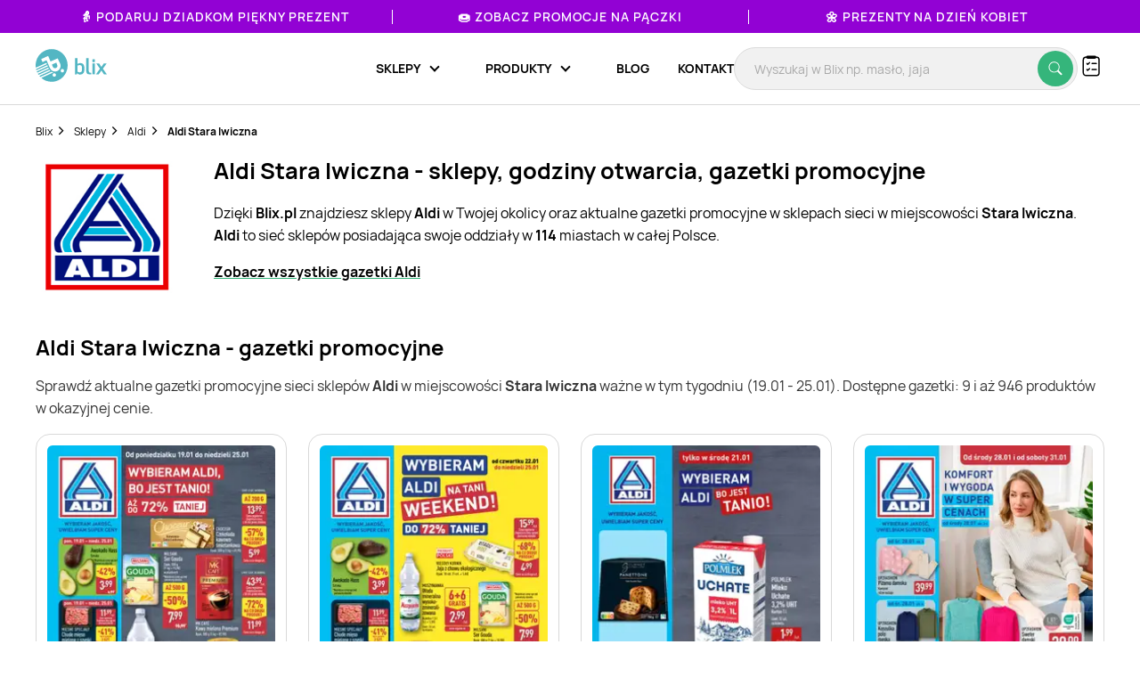

--- FILE ---
content_type: text/html; charset=UTF-8
request_url: https://blix.pl/sklep/aldi/stara-iwiczna/
body_size: 20363
content:
    

<!DOCTYPE html>
<html lang="pl-PL">
<head>
                        <meta name="google-site-verification" content="wOaEK_TE_cLxPt2sjAtBp7WXe_VYxavCyhAizalPvDI" />
<meta name="facebook-domain-verification" content="v8e0aapdxzpq54wsn9aszethg4sm14" />

<script>(function(w,d,s,l,i){w[l]=w[l]||[];w[l].push({'gtm.start':
            new Date().getTime(),event:'gtm.js'});var f=d.getElementsByTagName(s)[0],
        j=d.createElement(s),dl=l!='dataLayer'?'&l='+l:'';j.async=true;j.src=
        'https://www.googletagmanager.com/gtm.js?id='+i+dl;f.parentNode.insertBefore(j,f);
    })(window,document,'script','dataLayer','GTM-KHZQ77B');</script>

<script defer data-domain="blix.pl" src="https://plausible.io/js/script.hash.outbound-links.pageview-props.tagged-events.js"></script>
<script>window.plausible = window.plausible || function() { (window.plausible.q = window.plausible.q || []).push(arguments) }</script>
<script src="https://www.google.com/recaptcha/api.js" async defer></script>
                <meta charset="utf-8">
    <meta http-equiv="X-UA-Compatible" content="IE=edge">
    <meta name="viewport"
          content="width=device-width, initial-scale=1, maximum-scale=1, shrink-to-fit=no, user-scalable=no">
    <meta name="description" content="Najnowsza gazetka Aldi Stara Iwiczna tylko na Blix.pl! Codziennie fantastyczne okazje. Kliknij i sprawdź nadchodzące promocje i wyprzedaże!">
    <meta name="verification" content="c0a138f4a45ab27a86006b9c613f6183">
            <link rel="canonical" href="https://blix.pl/sklep/aldi/stara-iwiczna/">
    
        <title>Aldi Stara Iwiczna ❇️ gazetka, promocje, godziny otwarcia | Blix</title>
    <meta property="og:image" content="https://imgproxy.blix.pl/image/leaflet/473250/2a197694c6054f4d16578b539904b76e.jpg?ext=webp&amp;bucket=800" />
    <link rel="preload" href="/build/frontend/fonts/Manrope-Regular.5296ac14.woff2" as="font" type="font/woff2" crossorigin>
    <link rel="preload" href="/build/frontend/fonts/Manrope-SemiBold.2e222ccf.woff2" as="font" type="font/woff2" crossorigin>
    <link rel="preload" href="/build/frontend/fonts/Manrope-Bold.c20c5973.woff2" as="font" type="font/woff2" crossorigin>
    <link rel="preload" href="/build/frontend/fonts/blix-web.db3e04b5.woff2" as="font" type="font/woff2" crossorigin>

    
        <link rel="stylesheet" href="/build/frontend/style-brand-city.8e66cc15.css">

    <link rel="apple-touch-icon" sizes="57x57" href="/icons/apple-icon-57x57.png">
    <link rel="apple-touch-icon" sizes="60x60" href="/icons/apple-icon-60x60.png">
    <link rel="apple-touch-icon" sizes="72x72" href="/icons/apple-icon-72x72.png">
    <link rel="apple-touch-icon" sizes="76x76" href="/icons/apple-icon-76x76.png">
    <link rel="apple-touch-icon" sizes="114x114" href="/icons/apple-icon-114x114.png">
    <link rel="apple-touch-icon" sizes="120x120" href="/icons/apple-icon-120x120.png">
    <link rel="apple-touch-icon" sizes="144x144" href="/icons/apple-icon-144x144.png">
    <link rel="apple-touch-icon" sizes="152x152" href="/icons/apple-icon-152x152.png">
    <link rel="apple-touch-icon" sizes="180x180" href="/icons/apple-icon-180x180.png">
    <link rel="icon" type="image/png" sizes="192x192"  href="/icons/android-icon-192x192.png">
    <link rel="icon" type="image/png" sizes="32x32" href="/icons/favicon-32x32.png">
    <link rel="icon" type="image/png" sizes="96x96" href="/icons/favicon-96x96.png">
    <link rel="icon" type="image/png" sizes="16x16" href="/icons/favicon-16x16.png">
    <link rel="manifest" href="/icons/manifest.json">
    <meta name="msapplication-TileColor" content="#ffffff">
    <meta name="msapplication-TileImage" content="/icons/ms-icon-144x144.png">
    <meta name="theme-color" content="#ffffff">

    
    </head>

<body class="BlixApp BlixApp--pl  with-topbar">
    <!-- Google Tag Manager (noscript) -->
<noscript><iframe src="https://www.googletagmanager.com/ns.html?id=GTM-KHZQ77B"
                  height="0" width="0" style="display:none;visibility:hidden"></iframe></noscript>
<!-- End Google Tag Manager (noscript) -->
        

    

<div id="overlay" class="overlay"></div>

    
<div class="topbar" style="background-color: #9202d4; color: #ffffff;">
    <div class="glider">
                                
            <div class="single-element ga-seasonal-topbar-offer ga-seasonal-topbar-offer-1">
                <a href="https://blix.pl/promocje/dzien-babci-i-dziadka/">👵 Podaruj Dziadkom piękny prezent</a>
                <div class="spacer" style="background-color: #ffffff;"></div>
            </div>
                                
            <div class="single-element ga-seasonal-topbar-offer ga-seasonal-topbar-offer-2">
                <a href="https://blix.pl/promocje/tlusty-czwartek/">🍩 Zobacz promocje na pączki</a>
                <div class="spacer" style="background-color: #ffffff;"></div>
            </div>
                                
            <div class="single-element ga-seasonal-topbar-offer ga-seasonal-topbar-offer-3">
                <a href="https://blix.pl/promocje/dzien-kobiet/">🌼 Prezenty na Dzień Kobiet</a>
                <div class="spacer" style="background-color: #ffffff;"></div>
            </div>
            </div>
    <button aria-label="Previous" class="glider-prev"></button>
    <button aria-label="Next" class="glider-next"></button>
</div>

<div class="navbar__outer">
    <div class="navbar with-margin">
        <div class="navbar__logo-outer">
            <a href="https://blix.pl/">
				<img alt="Blix logo" data-src="/build/frontend/images/blix-logo-green.2820ea11.svg" class="navbar__logo lazyload" width="86" height="40">
            </a>
        </div>
        <div class="navbar__shoppinglist-btn-wrapper">
            <button class="navbar__shoppinglist-btn btn-circle shoppinglist-btn" data-bottomsheet="shoppinglist">
                <img src="/build/frontend/images/shoppinglist.1b5f88af.svg" alt="Lista zakupów" width="24" height="24" />
                <span class="shoppinglist-btn__counter d-none"></span>
            </button>
            <div class="shoppinglist__onboarding shoppinglist__onboarding--tooltip d-none">
    <div class="shoppinglist__onboarding-content">
        <strong>Brawo, dodałeś pierwszy produkt!</strong>
        <span>Tutaj możesz podejrzeć swoją listę zakupów</span>
        <button><img src="/build/frontend/images/x-icon.fe8e2052.svg" alt="Zamknij" /></button>
    </div>
</div>        </div>
        <button class="search__btn-show btn-show-search btn-circle">
            <img src="/build/frontend/images/search-icon.915c456e.svg" alt="Wyszukaj" width="20" height="20" />
        </button>
        <div class="navbar__menu-outer">
            <nav class="navbar__menu">
                <button class="navbar__burger-btn"></button>
                <div class="navbar__menu-items-wrapper">
                    <ul class="navbar__menu-items">

                                    <li class="navbar__menu-item has-children">
            <div class="navbar__menu-item-inner-wrapper">
                <a href="https://blix.pl/sklepy/"><span>Sklepy</span></a>
                <button class="menu-item-caret"></button>
            </div>
            <div class="submenu">
                <ul class="submenu__list">
                                                                        <li class="navbar__menu-item">
                                <div class="navbar__menu-item-inner-wrapper">
                                    <a class="main-category ga-menu-cat-brand " href="https://blix.pl/sklepy/sklepy-spozywcze/">
                                        <img src="/build/frontend/images/placeholder.24bcad65.png" data-src="https://static.blix.pl/blix/navbar-icons/sklepy-spozywcze.svg" alt="Sklepy spożywcze" width="32" height="32" class="lazyload" />
                                        Sklepy spożywcze
                                        <button class="menu-item-caret"></button>
                                    </a>
                                    <div class="keywords">
                                                                                    <a href="https://blix.pl/sklep/biedronka/" class="ga-menu-item-brand"><span>Biedronka</span></a>
                                                                                    <a href="https://blix.pl/sklep/lidl/" class="ga-menu-item-brand"><span>Lidl</span></a>
                                                                                    <a href="https://blix.pl/sklep/netto/" class="ga-menu-item-brand"><span>Netto</span></a>
                                                                                    <a href="https://blix.pl/sklep/carrefour/" class="ga-menu-item-brand"><span>Carrefour</span></a>
                                                                                    <a href="https://blix.pl/sklep/kaufland/" class="ga-menu-item-brand"><span>Kaufland</span></a>
                                                                            </div>
                                </div>
                            </li>
                                                    <li class="navbar__menu-item">
                                <div class="navbar__menu-item-inner-wrapper">
                                    <a class="main-category ga-menu-cat-brand " href="https://blix.pl/sklepy/dom-i-ogrod/">
                                        <img src="/build/frontend/images/placeholder.24bcad65.png" data-src="https://static.blix.pl/blix/navbar-icons/dom-i-ogrod.svg" alt="Dom i Ogród" width="32" height="32" class="lazyload" />
                                        Dom i Ogród
                                        <button class="menu-item-caret"></button>
                                    </a>
                                    <div class="keywords">
                                                                                    <a href="https://blix.pl/sklep/kik/" class="ga-menu-item-brand"><span>KiK</span></a>
                                                                                    <a href="https://blix.pl/sklep/pepco/" class="ga-menu-item-brand"><span>Pepco</span></a>
                                                                                    <a href="https://blix.pl/sklep/homeandyou/" class="ga-menu-item-brand"><span>home&amp;you</span></a>
                                                                                    <a href="https://blix.pl/sklep/action/" class="ga-menu-item-brand"><span>Action</span></a>
                                                                            </div>
                                </div>
                            </li>
                                                    <li class="navbar__menu-item">
                                <div class="navbar__menu-item-inner-wrapper">
                                    <a class="main-category ga-menu-cat-brand " href="https://blix.pl/sklepy/drogerie/">
                                        <img src="/build/frontend/images/placeholder.24bcad65.png" data-src="https://static.blix.pl/blix/navbar-icons/drogerie.svg" alt="Drogerie" width="32" height="32" class="lazyload" />
                                        Drogerie
                                        <button class="menu-item-caret"></button>
                                    </a>
                                    <div class="keywords">
                                                                                    <a href="https://blix.pl/sklep/rossmann/" class="ga-menu-item-brand"><span>Rossmann</span></a>
                                                                                    <a href="https://blix.pl/sklep/drogerie-koliber/" class="ga-menu-item-brand"><span>Drogerie Koliber</span></a>
                                                                                    <a href="https://blix.pl/sklep/hebe/" class="ga-menu-item-brand"><span>Hebe</span></a>
                                                                                    <a href="https://blix.pl/sklep/drogerie-dm/" class="ga-menu-item-brand"><span>Drogerie DM</span></a>
                                                                                    <a href="https://blix.pl/sklep/super-pharm/" class="ga-menu-item-brand"><span>Super-Pharm</span></a>
                                                                            </div>
                                </div>
                            </li>
                                                    <li class="navbar__menu-item">
                                <div class="navbar__menu-item-inner-wrapper">
                                    <a class="main-category ga-menu-cat-brand " href="https://blix.pl/sklepy/dzieci/">
                                        <img src="/build/frontend/images/placeholder.24bcad65.png" data-src="https://static.blix.pl/blix/navbar-icons/dzieci.svg" alt="Dzieci" width="32" height="32" class="lazyload" />
                                        Dzieci
                                        <button class="menu-item-caret"></button>
                                    </a>
                                    <div class="keywords">
                                                                                    <a href="https://blix.pl/sklep/pampers/" class="ga-menu-item-brand"><span> Pampers</span></a>
                                                                                    <a href="https://blix.pl/sklep/smyk/" class="ga-menu-item-brand"><span>Smyk</span></a>
                                                                            </div>
                                </div>
                            </li>
                                                    <li class="navbar__menu-item">
                                <div class="navbar__menu-item-inner-wrapper">
                                    <a class="main-category ga-menu-cat-brand " href="https://blix.pl/sklepy/meble/">
                                        <img src="/build/frontend/images/placeholder.24bcad65.png" data-src="https://static.blix.pl/blix/navbar-icons/meble.svg" alt="Meble" width="32" height="32" class="lazyload" />
                                        Meble
                                        <button class="menu-item-caret"></button>
                                    </a>
                                    <div class="keywords">
                                                                                    <a href="https://blix.pl/sklep/jysk/" class="ga-menu-item-brand"><span>Jysk</span></a>
                                                                                    <a href="https://blix.pl/sklep/abra-meble/" class="ga-menu-item-brand"><span>Abra Meble</span></a>
                                                                                    <a href="https://blix.pl/sklep/agata-meble/" class="ga-menu-item-brand"><span>Salony Agata</span></a>
                                                                                    <a href="https://blix.pl/sklep/black-red-white/" class="ga-menu-item-brand"><span>Black Red White</span></a>
                                                                                    <a href="https://blix.pl/sklep/ikea/" class="ga-menu-item-brand"><span>IKEA</span></a>
                                                                            </div>
                                </div>
                            </li>
                                                    <li class="navbar__menu-item">
                                <div class="navbar__menu-item-inner-wrapper">
                                    <a class="main-category ga-menu-cat-brand " href="https://blix.pl/sklepy/budowlane/">
                                        <img src="/build/frontend/images/placeholder.24bcad65.png" data-src="https://static.blix.pl/blix/navbar-icons/budowlane.svg" alt="Budowlane" width="32" height="32" class="lazyload" />
                                        Budowlane
                                        <button class="menu-item-caret"></button>
                                    </a>
                                    <div class="keywords">
                                                                                    <a href="https://blix.pl/sklep/castorama/" class="ga-menu-item-brand"><span>Castorama</span></a>
                                                                                    <a href="https://blix.pl/sklep/leroy-merlin/" class="ga-menu-item-brand"><span>Leroy Merlin</span></a>
                                                                                    <a href="https://blix.pl/sklep/obi/" class="ga-menu-item-brand"><span>OBI</span></a>
                                                                                    <a href="https://blix.pl/sklep/bricomarche/" class="ga-menu-item-brand"><span>Bricomarche</span></a>
                                                                                    <a href="https://blix.pl/sklep/jula/" class="ga-menu-item-brand"><span>Jula</span></a>
                                                                            </div>
                                </div>
                            </li>
                                                    <li class="navbar__menu-item">
                                <div class="navbar__menu-item-inner-wrapper">
                                    <a class="main-category ga-menu-cat-brand " href="https://blix.pl/sklepy/agd-rtv/">
                                        <img src="/build/frontend/images/placeholder.24bcad65.png" data-src="https://static.blix.pl/blix/navbar-icons/agd-rtv.svg" alt="AGD / RTV" width="32" height="32" class="lazyload" />
                                        AGD / RTV
                                        <button class="menu-item-caret"></button>
                                    </a>
                                    <div class="keywords">
                                                                                    <a href="https://blix.pl/sklep/euro-rtv-agd/" class="ga-menu-item-brand"><span>RTV EURO AGD</span></a>
                                                                                    <a href="https://blix.pl/sklep/media-expert/" class="ga-menu-item-brand"><span>Media Expert</span></a>
                                                                                    <a href="https://blix.pl/sklep/max-elektro/" class="ga-menu-item-brand"><span>Max Elektro</span></a>
                                                                                    <a href="https://blix.pl/sklep/neonet/" class="ga-menu-item-brand"><span>NEONET</span></a>
                                                                                    <a href="https://blix.pl/sklep/merkury-market/" class="ga-menu-item-brand"><span>Merkury Market</span></a>
                                                                                    <a href="https://blix.pl/sklep/media-markt/" class="ga-menu-item-brand"><span>Media Markt</span></a>
                                                                            </div>
                                </div>
                            </li>
                                                    <li class="navbar__menu-item">
                                <div class="navbar__menu-item-inner-wrapper">
                                    <a class="main-category ga-menu-cat-brand " href="https://blix.pl/sklepy/moda-i-bizuteria/">
                                        <img src="/build/frontend/images/placeholder.24bcad65.png" data-src="https://static.blix.pl/blix/navbar-icons/moda-i-bizuteria.svg" alt="Moda i Biżuteria" width="32" height="32" class="lazyload" />
                                        Moda i Biżuteria
                                        <button class="menu-item-caret"></button>
                                    </a>
                                    <div class="keywords">
                                                                                    <a href="https://blix.pl/sklep/takko-fashion/" class="ga-menu-item-brand"><span>Takko Fashion</span></a>
                                                                                    <a href="https://blix.pl/sklep/c-a/" class="ga-menu-item-brand"><span>C&amp;A</span></a>
                                                                            </div>
                                </div>
                            </li>
                                                    <li class="navbar__menu-item">
                                <div class="navbar__menu-item-inner-wrapper">
                                    <a class="main-category ga-menu-cat-brand " href="https://blix.pl/sklepy/sport/">
                                        <img src="/build/frontend/images/placeholder.24bcad65.png" data-src="https://static.blix.pl/blix/navbar-icons/sport.svg" alt="Sport" width="32" height="32" class="lazyload" />
                                        Sport
                                        <button class="menu-item-caret"></button>
                                    </a>
                                    <div class="keywords">
                                                                                    <a href="https://blix.pl/sklep/4f/" class="ga-menu-item-brand"><span>4F</span></a>
                                                                                    <a href="https://blix.pl/sklep/adidas/" class="ga-menu-item-brand"><span>Adidas</span></a>
                                                                                    <a href="https://blix.pl/sklep/decathlon/" class="ga-menu-item-brand"><span>Decathlon</span></a>
                                                                            </div>
                                </div>
                            </li>
                                                    <li class="navbar__menu-item">
                                <div class="navbar__menu-item-inner-wrapper">
                                    <a class="main-category ga-menu-cat-brand " href="https://blix.pl/sklepy/obuwie/">
                                        <img src="/build/frontend/images/placeholder.24bcad65.png" data-src="https://static.blix.pl/blix/navbar-icons/obuwie.svg" alt="Obuwie" width="32" height="32" class="lazyload" />
                                        Obuwie
                                        <button class="menu-item-caret"></button>
                                    </a>
                                    <div class="keywords">
                                                                                    <a href="https://blix.pl/sklep/ccc/" class="ga-menu-item-brand"><span>CCC</span></a>
                                                                                    <a href="https://blix.pl/sklep/deichmann/" class="ga-menu-item-brand"><span>Deichmann</span></a>
                                                                                    <a href="https://blix.pl/sklep/eobuwie-pl/" class="ga-menu-item-brand"><span>eobuwie.pl</span></a>
                                                                                    <a href="https://blix.pl/sklep/new-balance/" class="ga-menu-item-brand"><span>New Balance</span></a>
                                                                            </div>
                                </div>
                            </li>
                                                    <li class="navbar__menu-item">
                                <div class="navbar__menu-item-inner-wrapper">
                                    <a class="main-category ga-menu-cat-brand " href="https://blix.pl/sklepy/zwierzeta/">
                                        <img src="/build/frontend/images/placeholder.24bcad65.png" data-src="https://static.blix.pl/blix/navbar-icons/zwierzeta.svg" alt="Zwierzęta" width="32" height="32" class="lazyload" />
                                        Zwierzęta
                                        <button class="menu-item-caret"></button>
                                    </a>
                                    <div class="keywords">
                                                                                    <a href="https://blix.pl/sklep/kakadu/" class="ga-menu-item-brand"><span>KAKADU</span></a>
                                                                                    <a href="https://blix.pl/sklep/maxi-zoo/" class="ga-menu-item-brand"><span>MAXI ZOO</span></a>
                                                                            </div>
                                </div>
                            </li>
                                                    <li class="navbar__menu-item">
                                <div class="navbar__menu-item-inner-wrapper">
                                    <a class="main-category ga-menu-cat-brand " href="https://blix.pl/sklepy/kultura-i-rozrywka/">
                                        <img src="/build/frontend/images/placeholder.24bcad65.png" data-src="https://static.blix.pl/blix/navbar-icons/kultura-i-rozrywka.svg" alt="Kultura i Rozrywka" width="32" height="32" class="lazyload" />
                                        Kultura i Rozrywka
                                        <button class="menu-item-caret"></button>
                                    </a>
                                    <div class="keywords">
                                                                                    <a href="https://blix.pl/sklep/empik/" class="ga-menu-item-brand"><span>Empik</span></a>
                                                                                    <a href="https://blix.pl/sklep/taniaksiazka.pl/" class="ga-menu-item-brand"><span>taniaksiazka.pl</span></a>
                                                                            </div>
                                </div>
                            </li>
                                                            </ul>
                                <div class="all-categories">
                    <a href="https://blix.pl/sklepy/">Wszystkie sklepy<button class="menu-item-caret"></button></a>
                </div>
            </div>
        </li>
                <li class="navbar__menu-item has-children">
            <div class="navbar__menu-item-inner-wrapper">
                <a href="https://blix.pl/produkty/"><span>Produkty</span></a>
                <button class="menu-item-caret"></button>
            </div>
            <div class="submenu">
                <ul class="submenu__list">
                                                                        <li class="navbar__menu-item">
                                <div class="navbar__menu-item-inner-wrapper">
                                    <a class="main-category ga-menu-cat-product " href="https://blix.pl/produkty/artykuly-spozywcze ">
                                        <img src="/build/frontend/images/placeholder.24bcad65.png" data-src="https://static.blix.pl/blix/navbar-icons/artykuly-spozywcze.svg" alt="Artykuły spożywcze" width="32" height="32" class="lazyload" />
                                        Artykuły spożywcze
                                        <button class="menu-item-caret"></button>
                                    </a>
                                    <div class="keywords">
                                                                                    <a href="https://blix.pl/produkty/artykuly-spozywcze/warzywa" class="ga-menu-item-product"><span>Warzywa</span></a>
                                                                                    <a href="https://blix.pl/produkty/artykuly-spozywcze/owoce" class="ga-menu-item-product"><span>Owoce</span></a>
                                                                                    <a href="https://blix.pl/produkty/artykuly-spozywcze/produkty-bio" class="ga-menu-item-product"><span>Produkty Bio</span></a>
                                                                                    <a href="https://blix.pl/produkty/artykuly-spozywcze/bakalie-i-orzechy" class="ga-menu-item-product"><span>Bakalie i orzechy</span></a>
                                                                                    <a href="https://blix.pl/produkty/artykuly-spozywcze/nabial" class="ga-menu-item-product"><span>Nabiał</span></a>
                                                                                    <a href="https://blix.pl/produkty/artykuly-spozywcze/mieso" class="ga-menu-item-product"><span>Mięso</span></a>
                                                                                    <a href="https://blix.pl/produkty/artykuly-spozywcze/wedliny" class="ga-menu-item-product"><span>Wędliny</span></a>
                                                                                    <a href="https://blix.pl/produkty/artykuly-spozywcze/konserwy" class="ga-menu-item-product"><span>Konserwy</span></a>
                                                                                    <a href="https://blix.pl/produkty/artykuly-spozywcze/ryby-i-owoce-morza" class="ga-menu-item-product"><span>Ryby i owoce morza</span></a>
                                                                                    <a href="https://blix.pl/produkty/artykuly-spozywcze/pieczywo" class="ga-menu-item-product"><span>Pieczywo</span></a>
                                                                                    <a href="https://blix.pl/produkty/artykuly-spozywcze/cukier" class="ga-menu-item-product"><span>Cukier</span></a>
                                                                                    <a href="https://blix.pl/produkty/artykuly-spozywcze/herbata" class="ga-menu-item-product"><span>Herbata</span></a>
                                                                                    <a href="https://blix.pl/produkty/artykuly-spozywcze/kawa-i-kakao" class="ga-menu-item-product"><span>Kawa</span></a>
                                                                                    <a href="https://blix.pl/produkty/artykuly-spozywcze/kasza" class="ga-menu-item-product"><span>Kasza</span></a>
                                                                                    <a href="https://blix.pl/produkty/artykuly-spozywcze/ryz" class="ga-menu-item-product"><span>Ryż</span></a>
                                                                                    <a href="https://blix.pl/produkty/artykuly-spozywcze/makaron" class="ga-menu-item-product"><span>Makaron</span></a>
                                                                                    <a href="https://blix.pl/produkty/artykuly-spozywcze/maka" class="ga-menu-item-product"><span>Mąka</span></a>
                                                                                    <a href="https://blix.pl/produkty/artykuly-spozywcze/salatki-i-surowki" class="ga-menu-item-product"><span>Sałatki i surówki</span></a>
                                                                                    <a href="https://blix.pl/produkty/artykuly-spozywcze/artykuly-spozywcze-dla-niemowlat" class="ga-menu-item-product"><span>Artykuły spożywcze dla niemowląt</span></a>
                                                                                    <a href="https://blix.pl/produkty/artykuly-spozywcze/dania-gotowe" class="ga-menu-item-product"><span>Dania gotowe</span></a>
                                                                                    <a href="https://blix.pl/produkty/artykuly-spozywcze/slodycze-i-wyroby-cukiernicze" class="ga-menu-item-product"><span>Słodycze i wyroby cukiernicze</span></a>
                                                                                    <a href="https://blix.pl/produkty/artykuly-spozywcze/przekaski-slone" class="ga-menu-item-product"><span>Przekąski słone</span></a>
                                                                                    <a href="https://blix.pl/produkty/artykuly-spozywcze/lody" class="ga-menu-item-product"><span>Lody</span></a>
                                                                                    <a href="https://blix.pl/produkty/artykuly-spozywcze/dzemy-i-miody" class="ga-menu-item-product"><span>Dżemy</span></a>
                                                                                    <a href="https://blix.pl/produkty/artykuly-spozywcze/przyprawy-i-ziola" class="ga-menu-item-product"><span>Przyprawy i zioła</span></a>
                                                                                    <a href="https://blix.pl/produkty/artykuly-spozywcze/platki" class="ga-menu-item-product"><span>Płatki</span></a>
                                                                                    <a href="https://blix.pl/produkty/artykuly-spozywcze/jajka" class="ga-menu-item-product"><span>Jajka</span></a>
                                                                                    <a href="https://blix.pl/produkty/artykuly-spozywcze/oleje" class="ga-menu-item-product"><span>Oleje</span></a>
                                                                                    <a href="https://blix.pl/produkty/artykuly-spozywcze/kakao" class="ga-menu-item-product"><span>Kakao</span></a>
                                                                                    <a href="https://blix.pl/produkty/artykuly-spozywcze/miody" class="ga-menu-item-product"><span>Miody</span></a>
                                                                                    <a href="https://blix.pl/produkty/artykuly-spozywcze/pozostale-spozywcze" class="ga-menu-item-product"><span>Pozostałe spożywcze</span></a>
                                                                            </div>
                                </div>
                            </li>
                                                    <li class="navbar__menu-item">
                                <div class="navbar__menu-item-inner-wrapper">
                                    <a class="main-category ga-menu-cat-product " href="https://blix.pl/produkty/alkohol ">
                                        <img src="/build/frontend/images/placeholder.24bcad65.png" data-src="https://static.blix.pl/blix/navbar-icons/alkohol.svg" alt="Alkohol" width="32" height="32" class="lazyload" />
                                        Alkohol
                                        <button class="menu-item-caret"></button>
                                    </a>
                                    <div class="keywords">
                                                                                    <a href="https://blix.pl/produkty/alkohol/piwo" class="ga-menu-item-product"><span>Piwo</span></a>
                                                                                    <a href="https://blix.pl/produkty/alkohol/wino" class="ga-menu-item-product"><span>Wino</span></a>
                                                                                    <a href="https://blix.pl/produkty/alkohol/wodka" class="ga-menu-item-product"><span>Wódka</span></a>
                                                                                    <a href="https://blix.pl/produkty/alkohol/whisky" class="ga-menu-item-product"><span>Whisky</span></a>
                                                                                    <a href="https://blix.pl/produkty/alkohol/cydr" class="ga-menu-item-product"><span>Cydr</span></a>
                                                                                    <a href="https://blix.pl/produkty/alkohol/gin" class="ga-menu-item-product"><span>Gin</span></a>
                                                                                    <a href="https://blix.pl/produkty/alkohol/rum" class="ga-menu-item-product"><span>Rum</span></a>
                                                                                    <a href="https://blix.pl/produkty/alkohol/likiery" class="ga-menu-item-product"><span>Likiery</span></a>
                                                                                    <a href="https://blix.pl/produkty/alkohol/brandy" class="ga-menu-item-product"><span>Brandy</span></a>
                                                                                    <a href="https://blix.pl/produkty/alkohol/piwo-bezalkoholowe" class="ga-menu-item-product"><span>Piwo bezalkoholowe</span></a>
                                                                            </div>
                                </div>
                            </li>
                                                    <li class="navbar__menu-item">
                                <div class="navbar__menu-item-inner-wrapper">
                                    <a class="main-category ga-menu-cat-product " href="https://blix.pl/produkty/napoje ">
                                        <img src="/build/frontend/images/placeholder.24bcad65.png" data-src="https://static.blix.pl/blix/navbar-icons/napoje.svg" alt="Napoje" width="32" height="32" class="lazyload" />
                                        Napoje
                                        <button class="menu-item-caret"></button>
                                    </a>
                                    <div class="keywords">
                                                                                    <a href="https://blix.pl/produkty/napoje/napoje-gazowane" class="ga-menu-item-product"><span>Napoje gazowane</span></a>
                                                                                    <a href="https://blix.pl/produkty/napoje/soki-i-napoje-gazowane" class="ga-menu-item-product"><span>Soki i napoje niegazowane</span></a>
                                                                                    <a href="https://blix.pl/produkty/napoje/woda" class="ga-menu-item-product"><span>Woda</span></a>
                                                                                    <a href="https://blix.pl/produkty/napoje/napoje-energetyczne" class="ga-menu-item-product"><span>Napoje energetyczne</span></a>
                                                                            </div>
                                </div>
                            </li>
                                                    <li class="navbar__menu-item">
                                <div class="navbar__menu-item-inner-wrapper">
                                    <a class="main-category ga-menu-cat-product " href="https://blix.pl/produkty/agd-rtv ">
                                        <img src="/build/frontend/images/placeholder.24bcad65.png" data-src="https://static.blix.pl/blix/navbar-icons/agd-rtv.svg" alt="AGD / RTV" width="32" height="32" class="lazyload" />
                                        AGD / RTV
                                        <button class="menu-item-caret"></button>
                                    </a>
                                    <div class="keywords">
                                                                                    <a href="https://blix.pl/produkty/agd-rtv/agd" class="ga-menu-item-product"><span>AGD</span></a>
                                                                                    <a href="https://blix.pl/produkty/agd-rtv/telewizory" class="ga-menu-item-product"><span>Telewizory</span></a>
                                                                                    <a href="https://blix.pl/produkty/agd-rtv/komputery" class="ga-menu-item-product"><span>Komputery</span></a>
                                                                                    <a href="https://blix.pl/produkty/agd-rtv/telefony" class="ga-menu-item-product"><span>Telefony</span></a>
                                                                                    <a href="https://blix.pl/produkty/agd-rtv/tablety" class="ga-menu-item-product"><span>Tablety</span></a>
                                                                                    <a href="https://blix.pl/produkty/agd-rtv/smartwatche" class="ga-menu-item-product"><span>Smartwatche</span></a>
                                                                                    <a href="https://blix.pl/produkty/agd-rtv/konsole-do-gier" class="ga-menu-item-product"><span>Konsole do gier</span></a>
                                                                                    <a href="https://blix.pl/produkty/agd-rtv/drukarki" class="ga-menu-item-product"><span>Drukarki</span></a>
                                                                                    <a href="https://blix.pl/produkty/agd-rtv/audio" class="ga-menu-item-product"><span>Sprzęt audio</span></a>
                                                                                    <a href="https://blix.pl/produkty/agd-rtv/zdrowie-i-uroda" class="ga-menu-item-product"><span>Zdrowie i uroda</span></a>
                                                                                    <a href="https://blix.pl/produkty/agd-rtv/zasilanie" class="ga-menu-item-product"><span>Zasilanie</span></a>
                                                                                    <a href="https://blix.pl/produkty/agd-rtv/fotografia-i-video" class="ga-menu-item-product"><span>Fotografia i Video</span></a>
                                                                                    <a href="https://blix.pl/produkty/agd-rtv/monitory" class="ga-menu-item-product"><span>Monitory</span></a>
                                                                            </div>
                                </div>
                            </li>
                                                    <li class="navbar__menu-item">
                                <div class="navbar__menu-item-inner-wrapper">
                                    <a class="main-category ga-menu-cat-product " href="https://blix.pl/produkty/dom-i-ogrod ">
                                        <img src="/build/frontend/images/placeholder.24bcad65.png" data-src="https://static.blix.pl/blix/navbar-icons/dom-i-ogrod.svg" alt="Dom i ogród" width="32" height="32" class="lazyload" />
                                        Dom i ogród
                                        <button class="menu-item-caret"></button>
                                    </a>
                                    <div class="keywords">
                                                                                    <a href="https://blix.pl/produkty/dom-i-ogrod/lazienka" class="ga-menu-item-product"><span>Wyposażenie łazienki</span></a>
                                                                                    <a href="https://blix.pl/produkty/dom-i-ogrod/kuchnia-i-jadalnia" class="ga-menu-item-product"><span>Kuchnia i jadalnia</span></a>
                                                                                    <a href="https://blix.pl/produkty/dom-i-ogrod/salon" class="ga-menu-item-product"><span>Akcesoria i meble do salonu</span></a>
                                                                                    <a href="https://blix.pl/produkty/dom-i-ogrod/sypialnia" class="ga-menu-item-product"><span>Sypialnia</span></a>
                                                                                    <a href="https://blix.pl/produkty/dom-i-ogrod/meble" class="ga-menu-item-product"><span>Meble</span></a>
                                                                                    <a href="https://blix.pl/produkty/dom-i-ogrod/tapety" class="ga-menu-item-product"><span>Tapety</span></a>
                                                                                    <a href="https://blix.pl/produkty/dom-i-ogrod/okna" class="ga-menu-item-product"><span>Okna</span></a>
                                                                                    <a href="https://blix.pl/produkty/dom-i-ogrod/dywany" class="ga-menu-item-product"><span>Dywany</span></a>
                                                                                    <a href="https://blix.pl/produkty/dom-i-ogrod/dekoracje" class="ga-menu-item-product"><span>Dekoracje</span></a>
                                                                                    <a href="https://blix.pl/produkty/dom-i-ogrod/oswietlenie" class="ga-menu-item-product"><span>Oświetlenie</span></a>
                                                                                    <a href="https://blix.pl/produkty/dom-i-ogrod/sprzatanie" class="ga-menu-item-product"><span>Sprzątanie</span></a>
                                                                                    <a href="https://blix.pl/produkty/dom-i-ogrod/majsterkowanie" class="ga-menu-item-product"><span>Narzędzia do majsterkowania</span></a>
                                                                                    <a href="https://blix.pl/produkty/dom-i-ogrod/ogrod" class="ga-menu-item-product"><span>Wyposażenie ogrodu</span></a>
                                                                                    <a href="https://blix.pl/produkty/dom-i-ogrod/przechowywanie" class="ga-menu-item-product"><span>Przechowywanie</span></a>
                                                                                    <a href="https://blix.pl/produkty/dom-i-ogrod/artykuly-papiernicze" class="ga-menu-item-product"><span>Artykuły papiernicze</span></a>
                                                                                    <a href="https://blix.pl/produkty/dom-i-ogrod/srodki-owadobojcze" class="ga-menu-item-product"><span>Środki owadobójcze</span></a>
                                                                                    <a href="https://blix.pl/produkty/dom-i-ogrod/podlogi" class="ga-menu-item-product"><span>Podłogi</span></a>
                                                                                    <a href="https://blix.pl/produkty/dom-i-ogrod/pozostale-do-domu" class="ga-menu-item-product"><span>Pozostałe do domu</span></a>
                                                                            </div>
                                </div>
                            </li>
                                                    <li class="navbar__menu-item">
                                <div class="navbar__menu-item-inner-wrapper">
                                    <a class="main-category ga-menu-cat-product " href="https://blix.pl/produkty/chemia-domowa-i-srodki-czystosci ">
                                        <img src="/build/frontend/images/placeholder.24bcad65.png" data-src="https://static.blix.pl/blix/navbar-icons/chemia-domowa-i-srodki-czystosci.svg" alt="Chemia domowa i środki czystości" width="32" height="32" class="lazyload" />
                                        Chemia domowa i środki czystości
                                        <button class="menu-item-caret"></button>
                                    </a>
                                    <div class="keywords">
                                                                                    <a href="https://blix.pl/produkty/chemia-domowa-i-srodki-czystosci/do-prania" class="ga-menu-item-product"><span>Środki do prania</span></a>
                                                                                    <a href="https://blix.pl/produkty/chemia-domowa-i-srodki-czystosci/do-zmywania" class="ga-menu-item-product"><span>Środki do zmywania naczyń</span></a>
                                                                                    <a href="https://blix.pl/produkty/chemia-domowa-i-srodki-czystosci/do-czyszczenia" class="ga-menu-item-product"><span>Środki czystości</span></a>
                                                                                    <a href="https://blix.pl/produkty/chemia-domowa-i-srodki-czystosci/srodki-do-wc" class="ga-menu-item-product"><span>Środki do WC</span></a>
                                                                                    <a href="https://blix.pl/produkty/chemia-domowa-i-srodki-czystosci/odswiezacze-powietrza" class="ga-menu-item-product"><span>Odświeżacze powietrza</span></a>
                                                                            </div>
                                </div>
                            </li>
                                                    <li class="navbar__menu-item">
                                <div class="navbar__menu-item-inner-wrapper">
                                    <a class="main-category ga-menu-cat-product " href="https://blix.pl/produkty/dziecko ">
                                        <img src="/build/frontend/images/placeholder.24bcad65.png" data-src="https://static.blix.pl/blix/navbar-icons/dziecko.svg" alt="Artykuły dla dzieci" width="32" height="32" class="lazyload" />
                                        Artykuły dla dzieci
                                        <button class="menu-item-caret"></button>
                                    </a>
                                    <div class="keywords">
                                                                                    <a href="https://blix.pl/produkty/dziecko/zabawki" class="ga-menu-item-product"><span>Zabawki dla dzieci</span></a>
                                                                                    <a href="https://blix.pl/produkty/dziecko/pieluchy" class="ga-menu-item-product"><span>Pieluchy</span></a>
                                                                                    <a href="https://blix.pl/produkty/dziecko/szkola" class="ga-menu-item-product"><span>Artykuły szkolne</span></a>
                                                                                    <a href="https://blix.pl/produkty/dziecko/akcesoria-dla-niemowlat" class="ga-menu-item-product"><span>Akcesoria dla niemowląt</span></a>
                                                                            </div>
                                </div>
                            </li>
                                                    <li class="navbar__menu-item">
                                <div class="navbar__menu-item-inner-wrapper">
                                    <a class="main-category ga-menu-cat-product " href="https://blix.pl/produkty/moda ">
                                        <img src="/build/frontend/images/placeholder.24bcad65.png" data-src="https://static.blix.pl/blix/navbar-icons/moda.svg" alt="Moda" width="32" height="32" class="lazyload" />
                                        Moda
                                        <button class="menu-item-caret"></button>
                                    </a>
                                    <div class="keywords">
                                                                                    <a href="https://blix.pl/produkty/moda/obuwie-meskie" class="ga-menu-item-product"><span>Buty męskie</span></a>
                                                                                    <a href="https://blix.pl/produkty/moda/obuwie-damskie" class="ga-menu-item-product"><span>Buty damskie</span></a>
                                                                                    <a href="https://blix.pl/produkty/moda/obuwie-dzieciece" class="ga-menu-item-product"><span>Buty dziecięce</span></a>
                                                                                    <a href="https://blix.pl/produkty/moda/skarpety" class="ga-menu-item-product"><span>Skarpety</span></a>
                                                                                    <a href="https://blix.pl/produkty/moda/galanteria-i-dodatki" class="ga-menu-item-product"><span>Galanteria i dodatki</span></a>
                                                                                    <a href="https://blix.pl/produkty/moda/bielizna" class="ga-menu-item-product"><span>Bielizna</span></a>
                                                                                    <a href="https://blix.pl/produkty/moda/odziez-dziecieca" class="ga-menu-item-product"><span>Odzież dziecięca</span></a>
                                                                                    <a href="https://blix.pl/produkty/moda/odziez-damska" class="ga-menu-item-product"><span>Odzież damska</span></a>
                                                                                    <a href="https://blix.pl/produkty/moda/odziez-meska" class="ga-menu-item-product"><span>Odzież męska</span></a>
                                                                                    <a href="https://blix.pl/produkty/moda/odziez-niemowleca" class="ga-menu-item-product"><span>Odzież niemowlęca</span></a>
                                                                                    <a href="https://blix.pl/produkty/moda/odziez-sportowa" class="ga-menu-item-product"><span>Odzież sportowa</span></a>
                                                                                    <a href="https://blix.pl/produkty/moda/okulary" class="ga-menu-item-product"><span>Okulary</span></a>
                                                                            </div>
                                </div>
                            </li>
                                                    <li class="navbar__menu-item">
                                <div class="navbar__menu-item-inner-wrapper">
                                    <a class="main-category ga-menu-cat-product " href="https://blix.pl/produkty/kosmetyki-higiena-zdrowie ">
                                        <img src="/build/frontend/images/placeholder.24bcad65.png" data-src="https://static.blix.pl/blix/navbar-icons/kosmetyki-higiena-zdrowie.svg" alt="Kosmetyki, higiena, zdrowie" width="32" height="32" class="lazyload" />
                                        Kosmetyki, higiena, zdrowie
                                        <button class="menu-item-caret"></button>
                                    </a>
                                    <div class="keywords">
                                                                                    <a href="https://blix.pl/produkty/kosmetyki-higiena-zdrowie/mydlo" class="ga-menu-item-product"><span>Mydło</span></a>
                                                                                    <a href="https://blix.pl/produkty/kosmetyki-higiena-zdrowie/do-kapieli" class="ga-menu-item-product"><span>Kosmetyki do kąpieli</span></a>
                                                                                    <a href="https://blix.pl/produkty/kosmetyki-higiena-zdrowie/kremy-i-balsamy" class="ga-menu-item-product"><span>Kremy i balsamy</span></a>
                                                                                    <a href="https://blix.pl/produkty/kosmetyki-higiena-zdrowie/makijaz" class="ga-menu-item-product"><span>Kosmetyki do makijażu</span></a>
                                                                                    <a href="https://blix.pl/produkty/kosmetyki-higiena-zdrowie/higiena-intymna" class="ga-menu-item-product"><span>Kosmetyki do higieny intymnej</span></a>
                                                                                    <a href="https://blix.pl/produkty/kosmetyki-higiena-zdrowie/jama-ustna" class="ga-menu-item-product"><span>Kosmetyki do higieny jamy ustnej</span></a>
                                                                                    <a href="https://blix.pl/produkty/kosmetyki-higiena-zdrowie/do-wlosow" class="ga-menu-item-product"><span>Kosmetyki do włosów</span></a>
                                                                                    <a href="https://blix.pl/produkty/kosmetyki-higiena-zdrowie/dezodoranty" class="ga-menu-item-product"><span>Dezodoranty</span></a>
                                                                                    <a href="https://blix.pl/produkty/kosmetyki-higiena-zdrowie/pielegnacja-twarzy" class="ga-menu-item-product"><span>Pielęgnacja twarzy</span></a>
                                                                                    <a href="https://blix.pl/produkty/kosmetyki-higiena-zdrowie/golenie-i-depilacja" class="ga-menu-item-product"><span>Kosmetykl do golenia i depilacji</span></a>
                                                                                    <a href="https://blix.pl/produkty/kosmetyki-higiena-zdrowie/perfumy" class="ga-menu-item-product"><span>Perfumy</span></a>
                                                                                    <a href="https://blix.pl/produkty/kosmetyki-higiena-zdrowie/reczniki-papierowe" class="ga-menu-item-product"><span>Ręczniki papierowe</span></a>
                                                                                    <a href="https://blix.pl/produkty/kosmetyki-higiena-zdrowie/papier-toaletowy" class="ga-menu-item-product"><span>Papier toaletowy</span></a>
                                                                                    <a href="https://blix.pl/produkty/kosmetyki-higiena-zdrowie/dla-niemowlat" class="ga-menu-item-product"><span>Kosmetyki dla niemowląt</span></a>
                                                                                    <a href="https://blix.pl/produkty/kosmetyki-higiena-zdrowie/suplementy-diety" class="ga-menu-item-product"><span>Suplementy diety</span></a>
                                                                                    <a href="https://blix.pl/produkty/kosmetyki-higiena-zdrowie/akcesoria-zdrowotne" class="ga-menu-item-product"><span>Akcesoria zdrowotne</span></a>
                                                                                    <a href="https://blix.pl/produkty/kosmetyki-higiena-zdrowie/opatrunki-i-srodki-higieniczne" class="ga-menu-item-product"><span>Opatrunki i środki higieniczne</span></a>
                                                                                    <a href="https://blix.pl/produkty/kosmetyki-higiena-zdrowie/seks" class="ga-menu-item-product"><span>Seks</span></a>
                                                                                    <a href="https://blix.pl/produkty/kosmetyki-higiena-zdrowie/chusteczki-higieniczne" class="ga-menu-item-product"><span>Chusteczki</span></a>
                                                                            </div>
                                </div>
                            </li>
                                                    <li class="navbar__menu-item">
                                <div class="navbar__menu-item-inner-wrapper">
                                    <a class="main-category ga-menu-cat-product " href="https://blix.pl/produkty/zwierzeta ">
                                        <img src="/build/frontend/images/placeholder.24bcad65.png" data-src="https://static.blix.pl/blix/navbar-icons/zwierzeta.svg" alt="Zwierzęta" width="32" height="32" class="lazyload" />
                                        Zwierzęta
                                        <button class="menu-item-caret"></button>
                                    </a>
                                    <div class="keywords">
                                                                                    <a href="https://blix.pl/produkty/zwierzeta/karma-dla-psow" class="ga-menu-item-product"><span>Karma dla psów</span></a>
                                                                                    <a href="https://blix.pl/produkty/zwierzeta/karma-dla-kotow" class="ga-menu-item-product"><span>Karma dla kotów</span></a>
                                                                                    <a href="https://blix.pl/produkty/zwierzeta/akcesoria-dla-psow-i-kotow" class="ga-menu-item-product"><span>Akcesoria dla psów i kotów</span></a>
                                                                                    <a href="https://blix.pl/produkty/zwierzeta/pozostale-dla-zwierzat" class="ga-menu-item-product"><span>Pozostałe dla zwierząt</span></a>
                                                                            </div>
                                </div>
                            </li>
                                                    <li class="navbar__menu-item">
                                <div class="navbar__menu-item-inner-wrapper">
                                    <a class="main-category ga-menu-cat-product " href="https://blix.pl/produkty/motoryzacja ">
                                        <img src="/build/frontend/images/placeholder.24bcad65.png" data-src="https://static.blix.pl/blix/navbar-icons/motoryzacja.svg" alt="Motoryzacja" width="32" height="32" class="lazyload" />
                                        Motoryzacja
                                        <button class="menu-item-caret"></button>
                                    </a>
                                    <div class="keywords">
                                                                                    <a href="https://blix.pl/produkty/motoryzacja/opony" class="ga-menu-item-product"><span>Opony</span></a>
                                                                                    <a href="https://blix.pl/produkty/motoryzacja/akcesoria-samochodowe" class="ga-menu-item-product"><span>Akcesoria samochodowe</span></a>
                                                                                    <a href="https://blix.pl/produkty/motoryzacja/nawigacja-samochodowa" class="ga-menu-item-product"><span>Nawigacja samochodowa</span></a>
                                                                            </div>
                                </div>
                            </li>
                                                    <li class="navbar__menu-item">
                                <div class="navbar__menu-item-inner-wrapper">
                                    <a class="main-category ga-menu-cat-product " href="https://blix.pl/produkty/sport-rekreacja-i-podroze ">
                                        <img src="/build/frontend/images/placeholder.24bcad65.png" data-src="https://static.blix.pl/blix/navbar-icons/sport-rekreacja-i-podroze.svg" alt="Sport, rekreacja i podróże" width="32" height="32" class="lazyload" />
                                        Sport, rekreacja i podróże
                                        <button class="menu-item-caret"></button>
                                    </a>
                                    <div class="keywords">
                                                                                    <a href="https://blix.pl/produkty/sport-rekreacja-i-podroze/hulajnogi" class="ga-menu-item-product"><span>Hulajnogi</span></a>
                                                                                    <a href="https://blix.pl/produkty/sport-rekreacja-i-podroze/rowery" class="ga-menu-item-product"><span>Rowery</span></a>
                                                                                    <a href="https://blix.pl/produkty/sport-rekreacja-i-podroze/baseny" class="ga-menu-item-product"><span>Baseny</span></a>
                                                                                    <a href="https://blix.pl/produkty/sport-rekreacja-i-podroze/grille" class="ga-menu-item-product"><span>Grille</span></a>
                                                                                    <a href="https://blix.pl/produkty/sport-rekreacja-i-podroze/walizki-torby-i-plecaki" class="ga-menu-item-product"><span>Walizki, torby i plecaki</span></a>
                                                                                    <a href="https://blix.pl/produkty/sport-rekreacja-i-podroze/fitness-i-silownia" class="ga-menu-item-product"><span>Fitness i siłownia</span></a>
                                                                                    <a href="https://blix.pl/produkty/sport-rekreacja-i-podroze/kemping" class="ga-menu-item-product"><span>Kemping</span></a>
                                                                                    <a href="https://blix.pl/produkty/sport-rekreacja-i-podroze/trampoliny-i-inne" class="ga-menu-item-product"><span>Trampoliny i inne</span></a>
                                                                                    <a href="https://blix.pl/produkty/sport-rekreacja-i-podroze/obuwie-sportowe" class="ga-menu-item-product"><span>Obuwie sportowe</span></a>
                                                                            </div>
                                </div>
                            </li>
                                                    <li class="navbar__menu-item">
                                <div class="navbar__menu-item-inner-wrapper">
                                    <a class="main-category ga-menu-cat-product " href="https://blix.pl/produkty/kultura-i-rozrywka ">
                                        <img src="/build/frontend/images/placeholder.24bcad65.png" data-src="https://static.blix.pl/blix/navbar-icons/kultura-i-rozrywka.svg" alt="Kultura i rozrywka" width="32" height="32" class="lazyload" />
                                        Kultura i rozrywka
                                        <button class="menu-item-caret"></button>
                                    </a>
                                    <div class="keywords">
                                                                                    <a href="https://blix.pl/produkty/kultura-i-rozrywka/ksiazki-i-komiksy" class="ga-menu-item-product"><span>Książki i komiksy</span></a>
                                                                                    <a href="https://blix.pl/produkty/kultura-i-rozrywka/filmy-dvd" class="ga-menu-item-product"><span>Filmy DVD</span></a>
                                                                                    <a href="https://blix.pl/produkty/kultura-i-rozrywka/gry" class="ga-menu-item-product"><span>Gry</span></a>
                                                                                    <a href="https://blix.pl/produkty/kultura-i-rozrywka/muzyka" class="ga-menu-item-product"><span>Muzyka (płyty CD i DVD)</span></a>
                                                                                    <a href="https://blix.pl/produkty/kultura-i-rozrywka/katy-podarunkowe" class="ga-menu-item-product"><span>Karty podarunkowe</span></a>
                                                                                    <a href="https://blix.pl/produkty/kultura-i-rozrywka/rekodzielo-i-malowanie" class="ga-menu-item-product"><span>Rękodzieło i malowanie</span></a>
                                                                            </div>
                                </div>
                            </li>
                                                            </ul>
                                <div class="all-categories">
                    <a href="https://blix.pl/produkty/">Wszystkie produkty<button class="menu-item-caret"></button></a>
                </div>
            </div>
        </li>
                <li class="navbar__menu-item">
            <div class="navbar__menu-item-inner-wrapper">
                <a href="https://blix.pl/blog/">Blog<button class="menu-item-caret"></button></a>
            </div>
        </li>
                <li class="navbar__menu-item">
            <div class="navbar__menu-item-inner-wrapper">
                <a href="/p/kontakt/">Kontakt<button class="menu-item-caret"></button></a>
            </div>
        </li>
    
                                            </ul>
                                    </div>
                <div class="navbar__overlay overlay"></div>
            </nav>
        </div>
        <div id="overlay_search" class="search-overlay overlay"></div>
<div class="search-container d-none d-lg-block">
    <form class="search navbar__search" action="/szukaj/" method="POST" autocomplete="off">
        <input type="text" name="szukaj" class="search__input" placeholder="Wyszukaj w Blix np. masło, jaja"
                autocomplete="off" tabindex="-1">
        <button type="button" class="button search__button-close"><img data-src="/build/frontend/images/x-icon.fe8e2052.svg" class="lazyload" width="12" height="12" /></button>
        <button class="button button--green search__button"><img data-src="/build/frontend/images/search-icon.915c456e.svg" class="lazyload" width="16" height="16" /></button>
    </form>
    <div class="autocomplete navbar__search--autocomplete">
    <div class="autocomplete__bg">
        <div class="products">
            <span class="title_bar"></span>
            <ul></ul>
        </div>
        <div class="brands">
            <span class="title_bar"></span>
            <ul></ul>
        </div>
    </div>
</div>
</div>    </div>
</div>
<script>
    function changeLanguage(e) {
        e.preventDefault();
        const load = new Promise((resolve, reject) => {
            const xhr = new XMLHttpRequest();
            xhr.addEventListener("load", () => resolve(xhr.responseText));
            xhr.addEventListener("error", () => reject(new Error(xhr.statusText)));
            xhr.open("GET", `https://blix.pl/locale`, true);
            xhr.send();
        });
        load.then(
            function(response){
                window.location.href ="sklepaldistara-iwiczna"
            }
        );
    }
</script>

    <div class="location-page">
        <section class="section-n pb-0">
                
<div class="breadcrumbs__outer">
    <div class="breadcrumbs ">
        <ul class="breadcrumbs__steps">
                            <li class="breadcrumbs__step">
                    <a  href="https://blix.pl/">
                                                    <span class="d-hide"><i class="icon-home"></i></span>
                            <span class="m-hide">Blix</span>
                                            </a>
                </li>
                            <li class="breadcrumbs__step">
                    <a  href="https://blix.pl/sklepy/">
                                                    Sklepy
                                            </a>
                </li>
                            <li class="breadcrumbs__step">
                    <a  href="https://blix.pl/sklep/aldi/">
                                                    Aldi
                                            </a>
                </li>
                            <li class="breadcrumbs__step">
                    <a  href="https://blix.pl/sklep/aldi/stara-iwiczna/">
                                                    Aldi Stara Iwiczna
                                            </a>
                </li>
                                </ul>
    </div>
</div>
                

<script type="application/ld+json">
    {"@context":"https://schema.org","@type":"BreadcrumbList","itemListElement":[{"@type":"ListItem","position":1,"name":"Blix","item":"https://blix.pl/"},{"@type":"ListItem","position":2,"name":"Sklepy","item":"https://blix.pl/sklepy/"},{"@type":"ListItem","position":3,"name":"Aldi","item":"https://blix.pl/sklep/aldi/"},{"@type":"ListItem","position":4,"name":"Aldi Stara Iwiczna","item":"https://blix.pl/sklep/aldi/stara-iwiczna/"}]}
</script>
        </section>

        <section class="section-n">
            
	<div class="row">
		<div class="brand-page__brand-image-outer col-lg-2 col-3">
			<div class="brand-page__brand-image-outer-mid">
				<img src="https://img.blix.pl/image/brand/thumbnail_66.jpg" class="brand-page__brand-image" alt="Aldi" width="160" height="160">
			</div>
		</div>

		<div class="brand-page__short-info-container collapsed col-lg-10 col-12" data-max-height="65" data-max-height-mobile="20">
			<h1 class="brand-page__brand-subtitle">Aldi Stara Iwiczna - sklepy, godziny otwarcia, gazetki promocyjne</h1>
							<div class="brand-page__brand-description">
					Dzięki <strong>Blix.pl</strong> znajdziesz sklepy <strong>Aldi</strong> w Twojej okolicy oraz aktualne gazetki promocyjne w sklepach sieci w miejscowości <strong>Stara Iwiczna</strong>.
											<strong>Aldi</strong> to sieć sklepów posiadająca swoje oddziały w <strong>114</strong> miastach w całej Polsce.
									</div>
						<p><a href="https://blix.pl/sklep/aldi/">Zobacz wszystkie gazetki Aldi</a></p>
		</div>
	</div>
        </section>

                    <section class="section-n">
                
                <h2>Aldi Stara Iwiczna - gazetki promocyjne</h2>
                <p>Sprawdź aktualne gazetki promocyjne sieci sklepów <strong>Aldi</strong> w miejscowości <strong>Stara Iwiczna</strong> ważne w tym tygodniu (19.01 - 25.01). Dostępne gazetki: 9 i aż 946 produktów
 w okazyjnej cenie.</p>
                                            <div class="section-n__items section-n__items--leaflets">
                            
                    
                                
        
                
                
        
                
                
        
    
            
    <div class="leaflet section-n__item" data-brand-name="Aldi" data-brand-id="66" data-brand-slug="aldi" data-leaflet-id="473250" data-leaflet-name="Pełny katalog!" data-filtered-id="66" data-date-start="January 19, 2026 00:00" data-date-end="January 25, 2026 23:59">

        
    

        <a href="https://blix.pl/sklep/aldi/gazetka/473250/" class="leaflet__link" title="Aldi - gazetka promocyjna Pełny katalog! od poniedziałku 19.01 do niedzieli 25.01">
                        <div class="leaflet__cover-wrapper">
                <picture class="leaflet__cover" itemscope itemtype="https://schema.org/ImageObject">
                    <meta itemprop="publisher" content="Aldi">
                    <meta itemprop="startTime" content="19.01.2026">

                                            <source media="(min-width: 1248px)" data-srcset="https://imgproxy.blix.pl/image/leaflet/473250/2a197694c6054f4d16578b539904b76e.jpg?ext=webp&amp;bucket=400">
                        <source media="(min-width: 992px)" data-srcset="https://imgproxy.blix.pl/image/leaflet/473250/2a197694c6054f4d16578b539904b76e.jpg?ext=webp&amp;bucket=800">
                        <img src="/build/frontend/images/placeholder.24bcad65.png" data-src="https://imgproxy.blix.pl/image/leaflet/473250/2a197694c6054f4d16578b539904b76e.jpg?ext=webp&amp;bucket=400" alt="Aldi - gazetka promocyjna Pełny katalog! od poniedziałku 19.01 do niedzieli 25.01" title="Aldi - gazetka promocyjna Pełny katalog! od poniedziałku 19.01 do niedzieli 25.01" class="lazyload" width="360" height="510" itemprop="contentUrl">
                                    </picture>
                <button class="leaflet__btn-cta button">
                    <i class="icon-eye"></i>
                    <span>Zobacz</span>
                </button>
            </div>
            <div class="leaflet__availability availability lav-available">
                <div class="availability__dot"></div>
                <span class="availability__label">aktualna</span>
            </div>
            <div class="leaflet__info">
                <img class="leaflet__brand-logo brand-logo lazyload" src="/build/frontend/images/placeholder.24bcad65.png" data-src="https://img.blix.pl/image/brand/thumbnail_66.jpg" alt="Aldi" title="Aldi" width="48" height="48" />
                <h6 class="leaflet__brand-name">Aldi</h6>
                <span class="leaflet__leaflet-name">Pełny katalog!</span>
            </div>
                                                </a>
    </div>
                            
                    
                                
        
                
                
        
                
                
        
    
            
    <div class="leaflet section-n__item" data-brand-name="Aldi" data-brand-id="66" data-brand-slug="aldi" data-leaflet-id="472938" data-leaflet-name="Wybieram Aldi na tani weekend!" data-filtered-id="66" data-date-start="January 22, 2026 00:00" data-date-end="January 25, 2026 23:59">

        
    

        <a href="https://blix.pl/sklep/aldi/gazetka/472938/" class="leaflet__link" title="Aldi - gazetka promocyjna Wybieram Aldi na tani weekend! od czwartku 22.01 do niedzieli 25.01">
                        <div class="leaflet__cover-wrapper">
                <picture class="leaflet__cover" itemscope itemtype="https://schema.org/ImageObject">
                    <meta itemprop="publisher" content="Aldi">
                    <meta itemprop="startTime" content="22.01.2026">

                                            <source media="(min-width: 1248px)" data-srcset="https://imgproxy.blix.pl/image/leaflet/472938/2a7071eb42cdbe56d22a77307ac61cb6.jpg?ext=webp&amp;bucket=400">
                        <source media="(min-width: 992px)" data-srcset="https://imgproxy.blix.pl/image/leaflet/472938/2a7071eb42cdbe56d22a77307ac61cb6.jpg?ext=webp&amp;bucket=800">
                        <img src="/build/frontend/images/placeholder.24bcad65.png" data-src="https://imgproxy.blix.pl/image/leaflet/472938/2a7071eb42cdbe56d22a77307ac61cb6.jpg?ext=webp&amp;bucket=400" alt="Aldi - gazetka promocyjna Wybieram Aldi na tani weekend! od czwartku 22.01 do niedzieli 25.01" title="Aldi - gazetka promocyjna Wybieram Aldi na tani weekend! od czwartku 22.01 do niedzieli 25.01" class="lazyload" width="360" height="510" itemprop="contentUrl">
                                    </picture>
                <button class="leaflet__btn-cta button">
                    <i class="icon-eye"></i>
                    <span>Zobacz</span>
                </button>
            </div>
            <div class="leaflet__availability availability lav-starting-soon">
                <div class="availability__dot"></div>
                <span class="availability__label">już za 1 dzień</span>
            </div>
            <div class="leaflet__info">
                <img class="leaflet__brand-logo brand-logo lazyload" src="/build/frontend/images/placeholder.24bcad65.png" data-src="https://img.blix.pl/image/brand/thumbnail_66.jpg" alt="Aldi" title="Aldi" width="48" height="48" />
                <h6 class="leaflet__brand-name">Aldi</h6>
                <span class="leaflet__leaflet-name">Wybieram Aldi na tani weekend!</span>
            </div>
                                                </a>
    </div>
                            
                    
                                
        
                
                
        
                
                
        
    
            
    <div class="leaflet section-n__item" data-brand-name="Aldi" data-brand-id="66" data-brand-slug="aldi" data-leaflet-id="472932" data-leaflet-name="Najlepsze oferty na środę w Aldi!" data-filtered-id="66" data-date-start="January 21, 2026 00:00" data-date-end="January 21, 2026 23:59">

        
    

        <a href="https://blix.pl/sklep/aldi/gazetka/472932/" class="leaflet__link" title="Aldi - gazetka promocyjna Najlepsze oferty na środę w Aldi! od środy 21.01 do środy 21.01">
                        <div class="leaflet__cover-wrapper">
                <picture class="leaflet__cover" itemscope itemtype="https://schema.org/ImageObject">
                    <meta itemprop="publisher" content="Aldi">
                    <meta itemprop="startTime" content="21.01.2026">

                                            <source media="(min-width: 1248px)" data-srcset="https://imgproxy.blix.pl/image/leaflet/472932/cd9d31918943ec5a8bc7fff16c59428f.jpg?ext=webp&amp;bucket=400">
                        <source media="(min-width: 992px)" data-srcset="https://imgproxy.blix.pl/image/leaflet/472932/cd9d31918943ec5a8bc7fff16c59428f.jpg?ext=webp&amp;bucket=800">
                        <img src="/build/frontend/images/placeholder.24bcad65.png" data-src="https://imgproxy.blix.pl/image/leaflet/472932/cd9d31918943ec5a8bc7fff16c59428f.jpg?ext=webp&amp;bucket=400" alt="Aldi - gazetka promocyjna Najlepsze oferty na środę w Aldi! od środy 21.01 do środy 21.01" title="Aldi - gazetka promocyjna Najlepsze oferty na środę w Aldi! od środy 21.01 do środy 21.01" class="lazyload" width="360" height="510" itemprop="contentUrl">
                                    </picture>
                <button class="leaflet__btn-cta button">
                    <i class="icon-eye"></i>
                    <span>Zobacz</span>
                </button>
            </div>
            <div class="leaflet__availability availability lav-new">
                <div class="availability__dot"></div>
                <span class="availability__label">od dziś</span>
            </div>
            <div class="leaflet__info">
                <img class="leaflet__brand-logo brand-logo lazyload" src="/build/frontend/images/placeholder.24bcad65.png" data-src="https://img.blix.pl/image/brand/thumbnail_66.jpg" alt="Aldi" title="Aldi" width="48" height="48" />
                <h6 class="leaflet__brand-name">Aldi</h6>
                <span class="leaflet__leaflet-name">Najlepsze oferty na środę w Aldi!</span>
            </div>
                                                </a>
    </div>
                            
                    
                                
        
                
                
        
                
                
        
    
            
    <div class="leaflet section-n__item" data-brand-name="Aldi" data-brand-id="66" data-brand-slug="aldi" data-leaflet-id="473199" data-leaflet-name="Aldi ma to coś!" data-filtered-id="66" data-date-start="January 28, 2026 00:00" data-date-end="January 31, 2026 23:59">

        
    

        <a href="https://blix.pl/sklep/aldi/gazetka/473199/" class="leaflet__link" title="Aldi - gazetka promocyjna Aldi ma to coś! od środy 28.01 do soboty 31.01">
                        <div class="leaflet__cover-wrapper">
                <picture class="leaflet__cover" itemscope itemtype="https://schema.org/ImageObject">
                    <meta itemprop="publisher" content="Aldi">
                    <meta itemprop="startTime" content="28.01.2026">

                                            <source media="(min-width: 1248px)" data-srcset="https://imgproxy.blix.pl/image/leaflet/473199/8d261bbc76a14a63a5547e0fdc8506ba.jpg?ext=webp&amp;bucket=400">
                        <source media="(min-width: 992px)" data-srcset="https://imgproxy.blix.pl/image/leaflet/473199/8d261bbc76a14a63a5547e0fdc8506ba.jpg?ext=webp&amp;bucket=800">
                        <img src="/build/frontend/images/placeholder.24bcad65.png" data-src="https://imgproxy.blix.pl/image/leaflet/473199/8d261bbc76a14a63a5547e0fdc8506ba.jpg?ext=webp&amp;bucket=400" alt="Aldi - gazetka promocyjna Aldi ma to coś! od środy 28.01 do soboty 31.01" title="Aldi - gazetka promocyjna Aldi ma to coś! od środy 28.01 do soboty 31.01" class="lazyload" width="360" height="510" itemprop="contentUrl">
                                    </picture>
                <button class="leaflet__btn-cta button">
                    <i class="icon-eye"></i>
                    <span>Zobacz</span>
                </button>
            </div>
            <div class="leaflet__availability availability lav-starting-soon">
                <div class="availability__dot"></div>
                <span class="availability__label">już za 7 dni</span>
            </div>
            <div class="leaflet__info">
                <img class="leaflet__brand-logo brand-logo lazyload" src="/build/frontend/images/placeholder.24bcad65.png" data-src="https://img.blix.pl/image/brand/thumbnail_66.jpg" alt="Aldi" title="Aldi" width="48" height="48" />
                <h6 class="leaflet__brand-name">Aldi</h6>
                <span class="leaflet__leaflet-name">Aldi ma to coś!</span>
            </div>
                                                </a>
    </div>
                            
                    
                                
        
                
                
        
                
                
        
    
            
    <div class="leaflet section-n__item" data-brand-name="Aldi" data-brand-id="66" data-brand-slug="aldi" data-leaflet-id="472638" data-leaflet-name="ZGIERZ: WIELKIE OTWARCIE już w ŚRODĘ: 21.01!" data-filtered-id="66" data-date-start="January 21, 2026 00:00" data-date-end="January 25, 2026 23:59">

        
    

        <a href="https://blix.pl/sklep/aldi/gazetka/472638/" class="leaflet__link" title="Aldi - gazetka promocyjna ZGIERZ: WIELKIE OTWARCIE już w ŚRODĘ: 21.01! od środy 21.01 do niedzieli 25.01">
                        <div class="leaflet__cover-wrapper">
                <picture class="leaflet__cover" itemscope itemtype="https://schema.org/ImageObject">
                    <meta itemprop="publisher" content="Aldi">
                    <meta itemprop="startTime" content="21.01.2026">

                                            <source media="(min-width: 1248px)" data-srcset="https://imgproxy.blix.pl/image/leaflet/472638/9839bae164582aa05dc9df4393716a16.jpg?ext=webp&amp;bucket=400">
                        <source media="(min-width: 992px)" data-srcset="https://imgproxy.blix.pl/image/leaflet/472638/9839bae164582aa05dc9df4393716a16.jpg?ext=webp&amp;bucket=800">
                        <img src="/build/frontend/images/placeholder.24bcad65.png" data-src="https://imgproxy.blix.pl/image/leaflet/472638/9839bae164582aa05dc9df4393716a16.jpg?ext=webp&amp;bucket=400" alt="Aldi - gazetka promocyjna ZGIERZ: WIELKIE OTWARCIE już w ŚRODĘ: 21.01! od środy 21.01 do niedzieli 25.01" title="Aldi - gazetka promocyjna ZGIERZ: WIELKIE OTWARCIE już w ŚRODĘ: 21.01! od środy 21.01 do niedzieli 25.01" class="lazyload" width="360" height="510" itemprop="contentUrl">
                                    </picture>
                <button class="leaflet__btn-cta button">
                    <i class="icon-eye"></i>
                    <span>Zobacz</span>
                </button>
            </div>
            <div class="leaflet__availability availability lav-new">
                <div class="availability__dot"></div>
                <span class="availability__label">od dziś</span>
            </div>
            <div class="leaflet__info">
                <img class="leaflet__brand-logo brand-logo lazyload" src="/build/frontend/images/placeholder.24bcad65.png" data-src="https://img.blix.pl/image/brand/thumbnail_66.jpg" alt="Aldi" title="Aldi" width="48" height="48" />
                <h6 class="leaflet__brand-name">Aldi</h6>
                <span class="leaflet__leaflet-name">ZGIERZ: WIELKIE OTWARCIE już w ŚRODĘ: 21.01!</span>
            </div>
                                                </a>
    </div>
                            
                    
                                
        
                
                
        
                
                
        
    
            
    <div class="leaflet section-n__item" data-brand-name="Aldi" data-brand-id="66" data-brand-slug="aldi" data-leaflet-id="473007" data-leaflet-name="Dzień babci i dziadka do 72% taniej z Aldi!" data-filtered-id="66" data-date-start="January 19, 2026 00:00" data-date-end="January 25, 2026 23:59">

        
    

        <a href="https://blix.pl/sklep/aldi/gazetka/473007/" class="leaflet__link" title="Aldi - gazetka promocyjna Dzień babci i dziadka do 72% taniej z Aldi! od poniedziałku 19.01 do niedzieli 25.01">
                        <div class="leaflet__cover-wrapper">
                <picture class="leaflet__cover" itemscope itemtype="https://schema.org/ImageObject">
                    <meta itemprop="publisher" content="Aldi">
                    <meta itemprop="startTime" content="19.01.2026">

                                            <source media="(min-width: 1248px)" data-srcset="https://imgproxy.blix.pl/image/leaflet/473007/ed352b443feb939311344cbf633676cd.jpg?ext=webp&amp;bucket=400">
                        <source media="(min-width: 992px)" data-srcset="https://imgproxy.blix.pl/image/leaflet/473007/ed352b443feb939311344cbf633676cd.jpg?ext=webp&amp;bucket=800">
                        <img src="/build/frontend/images/placeholder.24bcad65.png" data-src="https://imgproxy.blix.pl/image/leaflet/473007/ed352b443feb939311344cbf633676cd.jpg?ext=webp&amp;bucket=400" alt="Aldi - gazetka promocyjna Dzień babci i dziadka do 72% taniej z Aldi! od poniedziałku 19.01 do niedzieli 25.01" title="Aldi - gazetka promocyjna Dzień babci i dziadka do 72% taniej z Aldi! od poniedziałku 19.01 do niedzieli 25.01" class="lazyload" width="360" height="510" itemprop="contentUrl">
                                    </picture>
                <button class="leaflet__btn-cta button">
                    <i class="icon-eye"></i>
                    <span>Zobacz</span>
                </button>
            </div>
            <div class="leaflet__availability availability lav-available">
                <div class="availability__dot"></div>
                <span class="availability__label">aktualna</span>
            </div>
            <div class="leaflet__info">
                <img class="leaflet__brand-logo brand-logo lazyload" src="/build/frontend/images/placeholder.24bcad65.png" data-src="https://img.blix.pl/image/brand/thumbnail_66.jpg" alt="Aldi" title="Aldi" width="48" height="48" />
                <h6 class="leaflet__brand-name">Aldi</h6>
                <span class="leaflet__leaflet-name">Dzień babci i dziadka do 72% taniej z Aldi!</span>
            </div>
                                                </a>
    </div>
                            
                    
                                
        
                
                
        
                
                
        
    
            
    <div class="leaflet section-n__item" data-brand-name="Aldi" data-brand-id="66" data-brand-slug="aldi" data-leaflet-id="473016" data-leaflet-name="Truskawki i borówki w super cenie Aldi!" data-filtered-id="66" data-date-start="January 19, 2026 00:00" data-date-end="January 25, 2026 23:59">

        
    

        <a href="https://blix.pl/sklep/aldi/gazetka/473016/" class="leaflet__link" title="Aldi - gazetka promocyjna Truskawki i borówki w super cenie Aldi! od poniedziałku 19.01 do niedzieli 25.01">
                        <div class="leaflet__cover-wrapper">
                <picture class="leaflet__cover" itemscope itemtype="https://schema.org/ImageObject">
                    <meta itemprop="publisher" content="Aldi">
                    <meta itemprop="startTime" content="19.01.2026">

                                            <source media="(min-width: 1248px)" data-srcset="https://imgproxy.blix.pl/image/leaflet/473016/8c83afd1ebf06eb0196af0c57acb16ee.jpg?ext=webp&amp;bucket=400">
                        <source media="(min-width: 992px)" data-srcset="https://imgproxy.blix.pl/image/leaflet/473016/8c83afd1ebf06eb0196af0c57acb16ee.jpg?ext=webp&amp;bucket=800">
                        <img src="/build/frontend/images/placeholder.24bcad65.png" data-src="https://imgproxy.blix.pl/image/leaflet/473016/8c83afd1ebf06eb0196af0c57acb16ee.jpg?ext=webp&amp;bucket=400" alt="Aldi - gazetka promocyjna Truskawki i borówki w super cenie Aldi! od poniedziałku 19.01 do niedzieli 25.01" title="Aldi - gazetka promocyjna Truskawki i borówki w super cenie Aldi! od poniedziałku 19.01 do niedzieli 25.01" class="lazyload" width="360" height="510" itemprop="contentUrl">
                                    </picture>
                <button class="leaflet__btn-cta button">
                    <i class="icon-eye"></i>
                    <span>Zobacz</span>
                </button>
            </div>
            <div class="leaflet__availability availability lav-available">
                <div class="availability__dot"></div>
                <span class="availability__label">aktualna</span>
            </div>
            <div class="leaflet__info">
                <img class="leaflet__brand-logo brand-logo lazyload" src="/build/frontend/images/placeholder.24bcad65.png" data-src="https://img.blix.pl/image/brand/thumbnail_66.jpg" alt="Aldi" title="Aldi" width="48" height="48" />
                <h6 class="leaflet__brand-name">Aldi</h6>
                <span class="leaflet__leaflet-name">Truskawki i borówki w super cenie Aldi!</span>
            </div>
                                                </a>
    </div>
                            
                    
                                
        
                
                
        
                
                
        
    
            
    <div class="leaflet section-n__item" data-brand-name="Aldi" data-brand-id="66" data-brand-slug="aldi" data-leaflet-id="471912" data-leaflet-name="Aldi ma to coś!" data-filtered-id="66" data-date-start="January 21, 2026 00:00" data-date-end="January 25, 2026 23:59">

        
    

        <a href="https://blix.pl/sklep/aldi/gazetka/471912/" class="leaflet__link" title="Aldi - gazetka promocyjna Aldi ma to coś! od środy 21.01 do niedzieli 25.01">
                        <div class="leaflet__cover-wrapper">
                <picture class="leaflet__cover" itemscope itemtype="https://schema.org/ImageObject">
                    <meta itemprop="publisher" content="Aldi">
                    <meta itemprop="startTime" content="21.01.2026">

                                            <source media="(min-width: 1248px)" data-srcset="https://imgproxy.blix.pl/image/leaflet/471912/5b076d329f8cb6b3304c80c25219822d.jpg?ext=webp&amp;bucket=400">
                        <source media="(min-width: 992px)" data-srcset="https://imgproxy.blix.pl/image/leaflet/471912/5b076d329f8cb6b3304c80c25219822d.jpg?ext=webp&amp;bucket=800">
                        <img src="/build/frontend/images/placeholder.24bcad65.png" data-src="https://imgproxy.blix.pl/image/leaflet/471912/5b076d329f8cb6b3304c80c25219822d.jpg?ext=webp&amp;bucket=400" alt="Aldi - gazetka promocyjna Aldi ma to coś! od środy 21.01 do niedzieli 25.01" title="Aldi - gazetka promocyjna Aldi ma to coś! od środy 21.01 do niedzieli 25.01" class="lazyload" width="360" height="510" itemprop="contentUrl">
                                    </picture>
                <button class="leaflet__btn-cta button">
                    <i class="icon-eye"></i>
                    <span>Zobacz</span>
                </button>
            </div>
            <div class="leaflet__availability availability lav-new">
                <div class="availability__dot"></div>
                <span class="availability__label">od dziś</span>
            </div>
            <div class="leaflet__info">
                <img class="leaflet__brand-logo brand-logo lazyload" src="/build/frontend/images/placeholder.24bcad65.png" data-src="https://img.blix.pl/image/brand/thumbnail_66.jpg" alt="Aldi" title="Aldi" width="48" height="48" />
                <h6 class="leaflet__brand-name">Aldi</h6>
                <span class="leaflet__leaflet-name">Aldi ma to coś!</span>
            </div>
                                                </a>
    </div>
                            
                    
                                
        
                
                
        
                
                
        
    
            
    <div class="leaflet section-n__item" data-brand-name="Aldi" data-brand-id="66" data-brand-slug="aldi" data-leaflet-id="470531" data-leaflet-name="Świat alkoholi w Aldi" data-filtered-id="66" data-date-start="January 5, 2026 00:00" data-date-end="January 31, 2026 23:59">

        
                
    <div class="adult-content-overlay ga-adultcontent-overlay-blend">
                    <img src="/build/frontend/images/placeholder.24bcad65.png" data-src="https://img.blix.pl/image/brand/thumbnail_66.jpg" alt="Aldi" class="adult-content-overlay__img lazyload"/>
                <span class="adult-content-overlay__label">Zawartość dla osób pełnoletnich</span>
        <button class="adult-content-overlay__button button button--green">Odblokuj</button>
    </div>

        <a href="https://blix.pl/sklep/aldi/gazetka/470531/" class="leaflet__link" title="Aldi - gazetka promocyjna Świat alkoholi w Aldi od poniedziałku 05.01 do soboty 31.01">
                        <div class="leaflet__cover-wrapper">
                <picture class="leaflet__cover" itemscope itemtype="https://schema.org/ImageObject">
                    <meta itemprop="publisher" content="Aldi">
                    <meta itemprop="startTime" content="05.01.2026">

                                            <source media="(min-width: 1248px)" data-srcset="https://imgproxy.blix.pl/image/leaflet/470531/6f01c5d31b444edb54259ed8dbf0413e.jpg?ext=webp&amp;bucket=400">
                        <source media="(min-width: 992px)" data-srcset="https://imgproxy.blix.pl/image/leaflet/470531/6f01c5d31b444edb54259ed8dbf0413e.jpg?ext=webp&amp;bucket=800">
                        <img src="/build/frontend/images/placeholder.24bcad65.png" data-src="https://imgproxy.blix.pl/image/leaflet/470531/6f01c5d31b444edb54259ed8dbf0413e.jpg?ext=webp&amp;bucket=400" alt="Aldi - gazetka promocyjna Świat alkoholi w Aldi od poniedziałku 05.01 do soboty 31.01" title="Aldi - gazetka promocyjna Świat alkoholi w Aldi od poniedziałku 05.01 do soboty 31.01" class="lazyload" width="360" height="510" itemprop="contentUrl">
                                    </picture>
                <button class="leaflet__btn-cta button">
                    <i class="icon-eye"></i>
                    <span>Zobacz</span>
                </button>
            </div>
            <div class="leaflet__availability availability lav-available">
                <div class="availability__dot"></div>
                <span class="availability__label">aktualna</span>
            </div>
            <div class="leaflet__info">
                <img class="leaflet__brand-logo brand-logo lazyload" src="/build/frontend/images/placeholder.24bcad65.png" data-src="https://img.blix.pl/image/brand/thumbnail_66.jpg" alt="Aldi" title="Aldi" width="48" height="48" />
                <h6 class="leaflet__brand-name">Aldi</h6>
                <span class="leaflet__leaflet-name">Świat alkoholi w Aldi</span>
            </div>
                                                </a>
    </div>
                    </div>
    
            </section>
        
                    <section class="section-n">
                <h2>Gazetki promocyjne - najnowsze oferty Aldi Stara Iwiczna</h2>
                                            <div class="section-n__items section-n__items--products">
                                                <a href="https://blix.pl/produkt/wino-bio-primitivo-puglia,e81488a4f">
    <div class="product section-n__item">

        
                
    <div class="adult-content-overlay ga-adultcontent-overlay-blend">
                <span class="adult-content-overlay__label">Zawartość dla osób pełnoletnich</span>
        <button class="adult-content-overlay__button button button--green">Odblokuj</button>
    </div>

        <div class="product__img-wrapper">
            <img src="/build/frontend/images/placeholder.24bcad65.png" data-src="https://img.blix.pl//product_occurrence/99bbb3c4-9368-4270-8493-c0961b6be649.jpg?bucket=400"
            alt="Wino Bio Primitivo Puglia promocja" class="product__img lazyload" width="220" height="220">
            <button class="product__btn-cta button">
                <i class="icon-eye"></i>
                <span>Zobacz</span>
            </button>
        </div>
        <span class="product__name">Wino Bio Primitivo Puglia</span>
        <span class="product__price">
                            19,99&nbsp;zł
                    </span>
    </div>
</a>
                                                                <a href="https://blix.pl/produkt/wino-chardonnay-chabette,e81488a4f">
    <div class="product section-n__item">

        
                
    <div class="adult-content-overlay ga-adultcontent-overlay-blend">
                <span class="adult-content-overlay__label">Zawartość dla osób pełnoletnich</span>
        <button class="adult-content-overlay__button button button--green">Odblokuj</button>
    </div>

        <div class="product__img-wrapper">
            <img src="/build/frontend/images/placeholder.24bcad65.png" data-src="https://img.blix.pl//product_occurrence/fff052b0-9fa1-4785-95df-b23cd3771dab.jpg?bucket=400"
            alt="Wino Chardonnay Chabette promocja" class="product__img lazyload" width="220" height="220">
            <button class="product__btn-cta button">
                <i class="icon-eye"></i>
                <span>Zobacz</span>
            </button>
        </div>
        <span class="product__name">Wino Chardonnay Chabette</span>
        <span class="product__price">
                            15,99&nbsp;zł
                    </span>
    </div>
</a>
                                                                <a href="https://blix.pl/produkt/whisky-black-ram,90aa5641d">
    <div class="product section-n__item">

        
    

        <div class="product__img-wrapper">
            <img src="/build/frontend/images/placeholder.24bcad65.png" data-src="https://img.blix.pl//product_occurrence/17fb6ed6-d041-4512-be7f-7b714cd0b278.jpg?bucket=400"
            alt="Whisky Black Ram promocja" class="product__img lazyload" width="220" height="220">
            <button class="product__btn-cta button">
                <i class="icon-eye"></i>
                <span>Zobacz</span>
            </button>
        </div>
        <span class="product__name">Whisky Black Ram</span>
        <span class="product__price">
                            69,99&nbsp;zł
                    </span>
    </div>
</a>
                                                                <a href="https://blix.pl/produkt/wodka-zoladkowa-gorzka,2eb3a8ce7">
    <div class="product section-n__item">

        
    

        <div class="product__img-wrapper">
            <img src="/build/frontend/images/placeholder.24bcad65.png" data-src="https://img.blix.pl//product_occurrence/31b4352d-51be-478f-a726-14cb12cd1891.jpg?bucket=400"
            alt="Wódka Żołądkowa Gorzka promocja" class="product__img lazyload" width="220" height="220">
            <button class="product__btn-cta button">
                <i class="icon-eye"></i>
                <span>Zobacz</span>
            </button>
        </div>
        <span class="product__name">Wódka Żołądkowa Gorzka</span>
        <span class="product__price">
                            25,99&nbsp;zł
                    </span>
    </div>
</a>
                                                                <a href="https://blix.pl/produkt/wodka-krupnik-premium,c79cb3a59">
    <div class="product section-n__item">

        
    

        <div class="product__img-wrapper">
            <img src="/build/frontend/images/placeholder.24bcad65.png" data-src="https://img.blix.pl//product_occurrence/661f6de3-e97a-42f3-bf99-f37babfc5c5a.jpg?bucket=400"
            alt="Wódka Krupnik Premium promocja" class="product__img lazyload" width="220" height="220">
            <button class="product__btn-cta button">
                <i class="icon-eye"></i>
                <span>Zobacz</span>
            </button>
        </div>
        <span class="product__name">Wódka Krupnik Premium</span>
        <span class="product__price">
                            34,99&nbsp;zł
                    </span>
    </div>
</a>
                                                                <a href="https://blix.pl/produkt/wodka-adam-mickiewicz,207aae761">
    <div class="product section-n__item">

        
    

        <div class="product__img-wrapper">
            <img src="/build/frontend/images/placeholder.24bcad65.png" data-src="https://img.blix.pl//product_occurrence/b7671cb2-36b6-4e5b-8dfa-c07862fe43da.jpg?bucket=400"
            alt="Wódka Adam Mickiewicz promocja" class="product__img lazyload" width="220" height="220">
            <button class="product__btn-cta button">
                <i class="icon-eye"></i>
                <span>Zobacz</span>
            </button>
        </div>
        <span class="product__name">Wódka Adam Mickiewicz</span>
        <span class="product__price">
                            29,99&nbsp;zł
                    </span>
    </div>
</a>
                                                                <a href="https://blix.pl/produkt/likier-towarzyska-party-negroni,5e15b253b">
    <div class="product section-n__item">

        
    

        <div class="product__img-wrapper">
            <img src="/build/frontend/images/placeholder.24bcad65.png" data-src="https://img.blix.pl//product_occurrence/1c89907a-2f35-4509-8bdb-17272c277349.jpg?bucket=400"
            alt="Likier Towarzyska Party Negroni promocja" class="product__img lazyload" width="220" height="220">
            <button class="product__btn-cta button">
                <i class="icon-eye"></i>
                <span>Zobacz</span>
            </button>
        </div>
        <span class="product__name">Likier Towarzyska Party Negroni</span>
        <span class="product__price">
                            19,99&nbsp;zł
                    </span>
    </div>
</a>
                                                                <a href="https://blix.pl/produkt/likier-towarzyska-party-mojito,5e15b253b">
    <div class="product section-n__item">

        
    

        <div class="product__img-wrapper">
            <img src="/build/frontend/images/placeholder.24bcad65.png" data-src="https://img.blix.pl//product_occurrence/01d2ebfb-b522-4ac8-bfa2-53bbf8b962b0.jpg?bucket=400"
            alt="Likier Towarzyska Party Mojito promocja" class="product__img lazyload" width="220" height="220">
            <button class="product__btn-cta button">
                <i class="icon-eye"></i>
                <span>Zobacz</span>
            </button>
        </div>
        <span class="product__name">Likier Towarzyska Party Mojito</span>
        <span class="product__price">
                            19,99&nbsp;zł
                    </span>
    </div>
</a>
                                                                <a href="https://blix.pl/produkt/likier-towarzyska-party-bitter-orange,5e15b253b">
    <div class="product section-n__item">

        
    

        <div class="product__img-wrapper">
            <img src="/build/frontend/images/placeholder.24bcad65.png" data-src="https://img.blix.pl//product_occurrence/4b40c6bc-4b98-4d45-acb1-228a6f46d476.jpg?bucket=400"
            alt="Likier Towarzyska Party Bitter Orange promocja" class="product__img lazyload" width="220" height="220">
            <button class="product__btn-cta button">
                <i class="icon-eye"></i>
                <span>Zobacz</span>
            </button>
        </div>
        <span class="product__name">Likier Towarzyska Party Bitter Orange</span>
        <span class="product__price">
                            19,99&nbsp;zł
                    </span>
    </div>
</a>
                                                                <a href="https://blix.pl/produkt/whiskey-jack-daniel-s-tennessee,a9a6c02b4">
    <div class="product section-n__item">

        
    

        <div class="product__img-wrapper">
            <img src="/build/frontend/images/placeholder.24bcad65.png" data-src="https://img.blix.pl//product_occurrence/61c83539-f640-49b6-a4e7-d02b0a13b85f.jpg?bucket=400"
            alt="Whiskey Jack Daniel&#039;s Tennessee promocja" class="product__img lazyload" width="220" height="220">
            <button class="product__btn-cta button">
                <i class="icon-eye"></i>
                <span>Zobacz</span>
            </button>
        </div>
        <span class="product__name">Whiskey Jack Daniel&#039;s Tennessee</span>
        <span class="product__price">
                            87,99&nbsp;zł
                    </span>
    </div>
</a>
                                                                <a href="https://blix.pl/produkt/gin-johnsen-london-dry-gin,c3bfeaaf5">
    <div class="product section-n__item">

        
    

        <div class="product__img-wrapper">
            <img src="/build/frontend/images/placeholder.24bcad65.png" data-src="https://img.blix.pl//product_occurrence/3e1d550a-3fac-453a-9019-b4626748d6bf.jpg?bucket=400"
            alt="Gin Johnsen London Dry Gin promocja" class="product__img lazyload" width="220" height="220">
            <button class="product__btn-cta button">
                <i class="icon-eye"></i>
                <span>Zobacz</span>
            </button>
        </div>
        <span class="product__name">Gin Johnsen London Dry Gin</span>
        <span class="product__price">
                            34,99&nbsp;zł
                    </span>
    </div>
</a>
                                                                <a href="https://blix.pl/produkt/brandy-shustoff-v-v-s-o-p,de5534025">
    <div class="product section-n__item">

        
    

        <div class="product__img-wrapper">
            <img src="/build/frontend/images/placeholder.24bcad65.png" data-src="https://img.blix.pl//product_occurrence/3867cfe5-68d1-4ae6-85c9-e729b9e1a12f.jpg?bucket=400"
            alt="Brandy Shustoff V.V.S.O.P. promocja" class="product__img lazyload" width="220" height="220">
            <button class="product__btn-cta button">
                <i class="icon-eye"></i>
                <span>Zobacz</span>
            </button>
        </div>
        <span class="product__name">Brandy Shustoff V.V.S.O.P.</span>
        <span class="product__price">
                            32,49&nbsp;zł
                    </span>
    </div>
</a>
                                    </div>
    
            </section>
        
                <section class="section-n brand-city-locations">
            <h3>Sklepy Aldi Stara Iwiczna - godziny otwarcia</h3>
        <p class="col-12 p-lg-0">W miejscowości <strong>Stara Iwiczna</strong> znajdziesz obecnie <strong>1 sklep
 Aldi</strong>.</p>

        <div class="col-12 brand-locations-header section__item section-item section__item--cell m-hide">
            <div class="brand-locations-header__empty-cell"></div>
            <div class="brand-locations-header__brand-name brand-locations-header__cell">
                Nazwa sklepu
            </div>
            <div class="brand-locations-header__name brand-locations-header__cell">
                Adres
            </div>
            <div class="brand-locations-header__duration brand-locations-header__cell">
                Godziny otwarcia
            </div>
        </div>

        <div class="brand-city-locations__list p-2 p-lg-0">
                            <div class="single-location section-item section__item--cell">
                    <img class="single-location__brand-img" src="https://img.blix.pl/image/brand/thumbnail_66.jpg" alt="Aldi Stara Iwiczna" width="60" height="60">
                    <div class="single-location__info">
                        <div class="single-location__brand-name">
                            Aldi Stara Iwiczna
                        </div>
                        <div class="single-location__name">
                            Nowa 4, 05-500, Stara Iwiczna
                        </div>
                        <div class="single-location__duration">
                                                            <div class="single-row">
                                    <span class="single-location__days">pon-pt:</span><span class="single-location__hours">07:00 - 22:00</span>
                                </div>
                                                            <div class="single-row">
                                    <span class="single-location__days">sob:</span><span class="single-location__hours">07:00 - 22:00</span>
                                </div>
                                                            <div class="single-row">
                                    <span class="single-location__days">nd:</span><span class="single-location__hours">09:00 - 20:00</span>
                                </div>
                                                    </div>
                    </div>
                </div>
                    </div>

    </section>

                <section class="section-n expandable">
    <h5 class="overfooter__section-heading">Sklepy sieci Aldi w innych miejscowościach</h5>
    <div class="overfooter__section-items-container">
        <ul class="overfooter__section-items section-to-expand collapsed">
                                                <li class="overfooter__section-item mb-2">
                        <a href="/sklep/aldi/aleksandrow-lodzki/">
                            <strong>Aldi</strong> Aleksandrów Łódzki
                        </a>
                    </li>
                                                                <li class="overfooter__section-item mb-2">
                        <a href="/sklep/aldi/andrychow/">
                            <strong>Aldi</strong> Andrychów
                        </a>
                    </li>
                                                                <li class="overfooter__section-item mb-2">
                        <a href="/sklep/aldi/bedzin/">
                            <strong>Aldi</strong> Będzin
                        </a>
                    </li>
                                                                <li class="overfooter__section-item mb-2">
                        <a href="/sklep/aldi/belchatow/">
                            <strong>Aldi</strong> Bełchatów
                        </a>
                    </li>
                                                                <li class="overfooter__section-item mb-2">
                        <a href="/sklep/aldi/bielsko-biala/">
                            <strong>Aldi</strong> Bielsko-Biała
                        </a>
                    </li>
                                                                <li class="overfooter__section-item mb-2">
                        <a href="/sklep/aldi/bydgoszcz/">
                            <strong>Aldi</strong> Bydgoszcz
                        </a>
                    </li>
                                                                <li class="overfooter__section-item mb-2">
                        <a href="/sklep/aldi/bytom/">
                            <strong>Aldi</strong> Bytom
                        </a>
                    </li>
                                                                <li class="overfooter__section-item mb-2">
                        <a href="/sklep/aldi/chorzow/">
                            <strong>Aldi</strong> Chorzów
                        </a>
                    </li>
                                                                <li class="overfooter__section-item mb-2">
                        <a href="/sklep/aldi/choszczno/">
                            <strong>Aldi</strong> Choszczno
                        </a>
                    </li>
                                                                <li class="overfooter__section-item mb-2">
                        <a href="/sklep/aldi/cieszyn/">
                            <strong>Aldi</strong> Cieszyn
                        </a>
                    </li>
                                                                <li class="overfooter__section-item mb-2">
                        <a href="/sklep/aldi/czerwionka-leszczyny/">
                            <strong>Aldi</strong> Czerwionka-Leszczyny
                        </a>
                    </li>
                                                                <li class="overfooter__section-item mb-2">
                        <a href="/sklep/aldi/czestochowa/">
                            <strong>Aldi</strong> Częstochowa
                        </a>
                    </li>
                                                                <li class="overfooter__section-item mb-2">
                        <a href="/sklep/aldi/dabrowa-gornicza/">
                            <strong>Aldi</strong> Dąbrowa Górnicza
                        </a>
                    </li>
                                                                <li class="overfooter__section-item mb-2">
                        <a href="/sklep/aldi/dzialdowo/">
                            <strong>Aldi</strong> Działdowo
                        </a>
                    </li>
                                                                <li class="overfooter__section-item mb-2">
                        <a href="/sklep/aldi/dzierzoniow/">
                            <strong>Aldi</strong> Dzierżoniów
                        </a>
                    </li>
                                                                <li class="overfooter__section-item mb-2">
                        <a href="/sklep/aldi/elblag/">
                            <strong>Aldi</strong> Elbląg
                        </a>
                    </li>
                                                                <li class="overfooter__section-item mb-2">
                        <a href="/sklep/aldi/gdansk/">
                            <strong>Aldi</strong> Gdańsk
                        </a>
                    </li>
                                                                <li class="overfooter__section-item mb-2">
                        <a href="/sklep/aldi/gdynia/">
                            <strong>Aldi</strong> Gdynia
                        </a>
                    </li>
                                                                <li class="overfooter__section-item mb-2">
                        <a href="/sklep/aldi/gliwice/">
                            <strong>Aldi</strong> Gliwice
                        </a>
                    </li>
                                                                <li class="overfooter__section-item mb-2">
                        <a href="/sklep/aldi/glogow/">
                            <strong>Aldi</strong> Głogów
                        </a>
                    </li>
                                                                <li class="overfooter__section-item mb-2">
                        <a href="/sklep/aldi/gorlice/">
                            <strong>Aldi</strong> Gorlice
                        </a>
                    </li>
                                                                <li class="overfooter__section-item mb-2">
                        <a href="/sklep/aldi/grodzisk-mazowiecki/">
                            <strong>Aldi</strong> Grodzisk Mazowiecki
                        </a>
                    </li>
                                                                <li class="overfooter__section-item mb-2">
                        <a href="/sklep/aldi/inowroclaw/">
                            <strong>Aldi</strong> Inowrocław
                        </a>
                    </li>
                                                                <li class="overfooter__section-item mb-2">
                        <a href="/sklep/aldi/jarocin/">
                            <strong>Aldi</strong> Jarocin
                        </a>
                    </li>
                                                                <li class="overfooter__section-item mb-2">
                        <a href="/sklep/aldi/jastrzebie-zdroj/">
                            <strong>Aldi</strong> Jastrzębie-Zdrój
                        </a>
                    </li>
                                                                <li class="overfooter__section-item mb-2">
                        <a href="/sklep/aldi/jaworzno/">
                            <strong>Aldi</strong> Jaworzno
                        </a>
                    </li>
                                                                <li class="overfooter__section-item mb-2">
                        <a href="/sklep/aldi/jelenia-gora/">
                            <strong>Aldi</strong> Jelenia Góra
                        </a>
                    </li>
                                                                <li class="overfooter__section-item mb-2">
                        <a href="/sklep/aldi/kalisz/">
                            <strong>Aldi</strong> Kalisz
                        </a>
                    </li>
                                                                <li class="overfooter__section-item mb-2">
                        <a href="/sklep/aldi/kamienna-gora/">
                            <strong>Aldi</strong> Kamienna Góra
                        </a>
                    </li>
                                                                <li class="overfooter__section-item mb-2">
                        <a href="/sklep/aldi/katowice/">
                            <strong>Aldi</strong> Katowice
                        </a>
                    </li>
                                                                <li class="overfooter__section-item mb-2">
                        <a href="/sklep/aldi/kedzierzyn-kozle/">
                            <strong>Aldi</strong> Kędzierzyn-Koźle
                        </a>
                    </li>
                                                                <li class="overfooter__section-item mb-2">
                        <a href="/sklep/aldi/kety/">
                            <strong>Aldi</strong> Kęty
                        </a>
                    </li>
                                                                <li class="overfooter__section-item mb-2">
                        <a href="/sklep/aldi/kielce/">
                            <strong>Aldi</strong> Kielce
                        </a>
                    </li>
                                                                <li class="overfooter__section-item mb-2">
                        <a href="/sklep/aldi/knurow/">
                            <strong>Aldi</strong> Knurów
                        </a>
                    </li>
                                                                <li class="overfooter__section-item mb-2">
                        <a href="/sklep/aldi/kozieglowy/">
                            <strong>Aldi</strong> Koziegłowy
                        </a>
                    </li>
                                                                <li class="overfooter__section-item mb-2">
                        <a href="/sklep/aldi/krakow/">
                            <strong>Aldi</strong> Kraków
                        </a>
                    </li>
                                                                <li class="overfooter__section-item mb-2">
                        <a href="/sklep/aldi/krapkowice/">
                            <strong>Aldi</strong> Krapkowice
                        </a>
                    </li>
                                                                <li class="overfooter__section-item mb-2">
                        <a href="/sklep/aldi/kutno/">
                            <strong>Aldi</strong> Kutno
                        </a>
                    </li>
                                                                <li class="overfooter__section-item mb-2">
                        <a href="/sklep/aldi/kwidzyn/">
                            <strong>Aldi</strong> Kwidzyn
                        </a>
                    </li>
                                                                <li class="overfooter__section-item mb-2">
                        <a href="/sklep/aldi/legnica/">
                            <strong>Aldi</strong> Legnica
                        </a>
                    </li>
                                                                <li class="overfooter__section-item mb-2">
                        <a href="/sklep/aldi/leszno/">
                            <strong>Aldi</strong> Leszno
                        </a>
                    </li>
                                                                <li class="overfooter__section-item mb-2">
                        <a href="/sklep/aldi/luban/">
                            <strong>Aldi</strong> Lubań
                        </a>
                    </li>
                                                                <li class="overfooter__section-item mb-2">
                        <a href="/sklep/aldi/lubin/">
                            <strong>Aldi</strong> Lubin
                        </a>
                    </li>
                                                                <li class="overfooter__section-item mb-2">
                        <a href="/sklep/aldi/lublin/">
                            <strong>Aldi</strong> Lublin
                        </a>
                    </li>
                                                                <li class="overfooter__section-item mb-2">
                        <a href="/sklep/aldi/lubliniec/">
                            <strong>Aldi</strong> Lubliniec
                        </a>
                    </li>
                                                                <li class="overfooter__section-item mb-2">
                        <a href="/sklep/aldi/lodz/">
                            <strong>Aldi</strong> Łódź
                        </a>
                    </li>
                                                                <li class="overfooter__section-item mb-2">
                        <a href="/sklep/aldi/lomza/">
                            <strong>Aldi</strong> Łomża
                        </a>
                    </li>
                                                                <li class="overfooter__section-item mb-2">
                        <a href="/sklep/aldi/mielec/">
                            <strong>Aldi</strong> Mielec
                        </a>
                    </li>
                                                                <li class="overfooter__section-item mb-2">
                        <a href="/sklep/aldi/mikolow/">
                            <strong>Aldi</strong> Mikołów
                        </a>
                    </li>
                                                                <li class="overfooter__section-item mb-2">
                        <a href="/sklep/aldi/myslowice/">
                            <strong>Aldi</strong> Mysłowice
                        </a>
                    </li>
                                                                <li class="overfooter__section-item mb-2">
                        <a href="/sklep/aldi/nisko/">
                            <strong>Aldi</strong> Nisko
                        </a>
                    </li>
                                                                <li class="overfooter__section-item mb-2">
                        <a href="/sklep/aldi/nowy-sacz/">
                            <strong>Aldi</strong> Nowy Sącz
                        </a>
                    </li>
                                                                <li class="overfooter__section-item mb-2">
                        <a href="/sklep/aldi/nysa/">
                            <strong>Aldi</strong> Nysa
                        </a>
                    </li>
                                                                <li class="overfooter__section-item mb-2">
                        <a href="/sklep/aldi/olesnica/">
                            <strong>Aldi</strong> Oleśnica
                        </a>
                    </li>
                                                                <li class="overfooter__section-item mb-2">
                        <a href="/sklep/aldi/olkusz/">
                            <strong>Aldi</strong> Olkusz
                        </a>
                    </li>
                                                                <li class="overfooter__section-item mb-2">
                        <a href="/sklep/aldi/olawa/">
                            <strong>Aldi</strong> Oława
                        </a>
                    </li>
                                                                <li class="overfooter__section-item mb-2">
                        <a href="/sklep/aldi/opole/">
                            <strong>Aldi</strong> Opole
                        </a>
                    </li>
                                                                <li class="overfooter__section-item mb-2">
                        <a href="/sklep/aldi/oswiecim/">
                            <strong>Aldi</strong> Oświęcim
                        </a>
                    </li>
                                                                <li class="overfooter__section-item mb-2">
                        <a href="/sklep/aldi/pabianice/">
                            <strong>Aldi</strong> Pabianice
                        </a>
                    </li>
                                                                <li class="overfooter__section-item mb-2">
                        <a href="/sklep/aldi/piekary-slaskie/">
                            <strong>Aldi</strong> Piekary Śląskie
                        </a>
                    </li>
                                                                <li class="overfooter__section-item mb-2">
                        <a href="/sklep/aldi/pila/">
                            <strong>Aldi</strong> Piła
                        </a>
                    </li>
                                                                <li class="overfooter__section-item mb-2">
                        <a href="/sklep/aldi/piotrkow-trybunalski/">
                            <strong>Aldi</strong> Piotrków Trybunalski
                        </a>
                    </li>
                                                                <li class="overfooter__section-item mb-2">
                        <a href="/sklep/aldi/pleszew/">
                            <strong>Aldi</strong> Pleszew
                        </a>
                    </li>
                                                                <li class="overfooter__section-item mb-2">
                        <a href="/sklep/aldi/plock/">
                            <strong>Aldi</strong> Płock
                        </a>
                    </li>
                                                                <li class="overfooter__section-item mb-2">
                        <a href="/sklep/aldi/poznan/">
                            <strong>Aldi</strong> Poznań
                        </a>
                    </li>
                                                                <li class="overfooter__section-item mb-2">
                        <a href="/sklep/aldi/pszczyna/">
                            <strong>Aldi</strong> Pszczyna
                        </a>
                    </li>
                                                                <li class="overfooter__section-item mb-2">
                        <a href="/sklep/aldi/raciborz/">
                            <strong>Aldi</strong> Racibórz
                        </a>
                    </li>
                                                                <li class="overfooter__section-item mb-2">
                        <a href="/sklep/aldi/radom/">
                            <strong>Aldi</strong> Radom
                        </a>
                    </li>
                                                                <li class="overfooter__section-item mb-2">
                        <a href="/sklep/aldi/radomsko/">
                            <strong>Aldi</strong> Radomsko
                        </a>
                    </li>
                                                                <li class="overfooter__section-item mb-2">
                        <a href="/sklep/aldi/reda/">
                            <strong>Aldi</strong> Reda
                        </a>
                    </li>
                                                                <li class="overfooter__section-item mb-2">
                        <a href="/sklep/aldi/ruda-slaska/">
                            <strong>Aldi</strong> Ruda Śląska
                        </a>
                    </li>
                                                                <li class="overfooter__section-item mb-2">
                        <a href="/sklep/aldi/rybnik/">
                            <strong>Aldi</strong> Rybnik
                        </a>
                    </li>
                                                                <li class="overfooter__section-item mb-2">
                        <a href="/sklep/aldi/rydultowy/">
                            <strong>Aldi</strong> Rydułtowy
                        </a>
                    </li>
                                                                <li class="overfooter__section-item mb-2">
                        <a href="/sklep/aldi/rzeszow/">
                            <strong>Aldi</strong> Rzeszów
                        </a>
                    </li>
                                                                <li class="overfooter__section-item mb-2">
                        <a href="/sklep/aldi/siemianowice-slaskie/">
                            <strong>Aldi</strong> Siemianowice Śląskie
                        </a>
                    </li>
                                                                <li class="overfooter__section-item mb-2">
                        <a href="/sklep/aldi/sieradz/">
                            <strong>Aldi</strong> Sieradz
                        </a>
                    </li>
                                                                <li class="overfooter__section-item mb-2">
                        <a href="/sklep/aldi/skarzysko-kamienna/">
                            <strong>Aldi</strong> Skarżysko-Kamienna
                        </a>
                    </li>
                                                                <li class="overfooter__section-item mb-2">
                        <a href="/sklep/aldi/skawina/">
                            <strong>Aldi</strong> Skawina
                        </a>
                    </li>
                                                                <li class="overfooter__section-item mb-2">
                        <a href="/sklep/aldi/slupsk/">
                            <strong>Aldi</strong> Słupsk
                        </a>
                    </li>
                                                                <li class="overfooter__section-item mb-2">
                        <a href="/sklep/aldi/sopot/">
                            <strong>Aldi</strong> Sopot
                        </a>
                    </li>
                                                                <li class="overfooter__section-item mb-2">
                        <a href="/sklep/aldi/sosnowiec/">
                            <strong>Aldi</strong> Sosnowiec
                        </a>
                    </li>
                                                                <li class="overfooter__section-item mb-2">
                        <a href="/sklep/aldi/srem/">
                            <strong>Aldi</strong> Śrem
                        </a>
                    </li>
                                                                                            <li class="overfooter__section-item mb-2">
                        <a href="/sklep/aldi/starogard-gdanski/">
                            <strong>Aldi</strong> Starogard Gdański
                        </a>
                    </li>
                                                                <li class="overfooter__section-item mb-2">
                        <a href="/sklep/aldi/suchy-las/">
                            <strong>Aldi</strong> Suchy Las
                        </a>
                    </li>
                                                                <li class="overfooter__section-item mb-2">
                        <a href="/sklep/aldi/sulechow/">
                            <strong>Aldi</strong> Sulechów
                        </a>
                    </li>
                                                                <li class="overfooter__section-item mb-2">
                        <a href="/sklep/aldi/swarzedz/">
                            <strong>Aldi</strong> Swarzędz
                        </a>
                    </li>
                                                                <li class="overfooter__section-item mb-2">
                        <a href="/sklep/aldi/swidnica/">
                            <strong>Aldi</strong> Świdnica
                        </a>
                    </li>
                                                                <li class="overfooter__section-item mb-2">
                        <a href="/sklep/aldi/swidwin/">
                            <strong>Aldi</strong> Świdwin
                        </a>
                    </li>
                                                                <li class="overfooter__section-item mb-2">
                        <a href="/sklep/aldi/swiebodzice/">
                            <strong>Aldi</strong> Świebodzice
                        </a>
                    </li>
                                                                <li class="overfooter__section-item mb-2">
                        <a href="/sklep/aldi/swietochlowice/">
                            <strong>Aldi</strong> Świętochłowice
                        </a>
                    </li>
                                                                <li class="overfooter__section-item mb-2">
                        <a href="/sklep/aldi/szczecin/">
                            <strong>Aldi</strong> Szczecin
                        </a>
                    </li>
                                                                <li class="overfooter__section-item mb-2">
                        <a href="/sklep/aldi/tarnowskie-gory/">
                            <strong>Aldi</strong> Tarnowskie Góry
                        </a>
                    </li>
                                                                <li class="overfooter__section-item mb-2">
                        <a href="/sklep/aldi/tomaszow-mazowiecki/">
                            <strong>Aldi</strong> Tomaszów Mazowiecki
                        </a>
                    </li>
                                                                <li class="overfooter__section-item mb-2">
                        <a href="/sklep/aldi/torun/">
                            <strong>Aldi</strong> Toruń
                        </a>
                    </li>
                                                                <li class="overfooter__section-item mb-2">
                        <a href="/sklep/aldi/tychy/">
                            <strong>Aldi</strong> Tychy
                        </a>
                    </li>
                                                                <li class="overfooter__section-item mb-2">
                        <a href="/sklep/aldi/ustka/">
                            <strong>Aldi</strong> Ustka
                        </a>
                    </li>
                                                                <li class="overfooter__section-item mb-2">
                        <a href="/sklep/aldi/wagrowiec/">
                            <strong>Aldi</strong> Wągrowiec
                        </a>
                    </li>
                                                                <li class="overfooter__section-item mb-2">
                        <a href="/sklep/aldi/walbrzych/">
                            <strong>Aldi</strong> Wałbrzych
                        </a>
                    </li>
                                                                <li class="overfooter__section-item mb-2">
                        <a href="/sklep/aldi/warszawa/">
                            <strong>Aldi</strong> Warszawa
                        </a>
                    </li>
                                                                <li class="overfooter__section-item mb-2">
                        <a href="/sklep/aldi/wloclawek/">
                            <strong>Aldi</strong> Włocławek
                        </a>
                    </li>
                                                                <li class="overfooter__section-item mb-2">
                        <a href="/sklep/aldi/wodzislaw-slaski/">
                            <strong>Aldi</strong> Wodzisław Śląski
                        </a>
                    </li>
                                                                <li class="overfooter__section-item mb-2">
                        <a href="/sklep/aldi/wolomin/">
                            <strong>Aldi</strong> Wołomin
                        </a>
                    </li>
                                                                <li class="overfooter__section-item mb-2">
                        <a href="/sklep/aldi/wroclaw/">
                            <strong>Aldi</strong> Wrocław
                        </a>
                    </li>
                                                                <li class="overfooter__section-item mb-2">
                        <a href="/sklep/aldi/wrzesnia/">
                            <strong>Aldi</strong> Września
                        </a>
                    </li>
                                                                <li class="overfooter__section-item mb-2">
                        <a href="/sklep/aldi/zabkowice-slaskie/">
                            <strong>Aldi</strong> Ząbkowice Śląskie
                        </a>
                    </li>
                                                                <li class="overfooter__section-item mb-2">
                        <a href="/sklep/aldi/zabrze/">
                            <strong>Aldi</strong> Zabrze
                        </a>
                    </li>
                                                                <li class="overfooter__section-item mb-2">
                        <a href="/sklep/aldi/zary/">
                            <strong>Aldi</strong> Żary
                        </a>
                    </li>
                                                                <li class="overfooter__section-item mb-2">
                        <a href="/sklep/aldi/zdunska-wola/">
                            <strong>Aldi</strong> Zduńska Wola
                        </a>
                    </li>
                                                                <li class="overfooter__section-item mb-2">
                        <a href="/sklep/aldi/zgorzelec/">
                            <strong>Aldi</strong> Zgorzelec
                        </a>
                    </li>
                                                                <li class="overfooter__section-item mb-2">
                        <a href="/sklep/aldi/zielona-gora/">
                            <strong>Aldi</strong> Zielona Góra
                        </a>
                    </li>
                                                                <li class="overfooter__section-item mb-2">
                        <a href="/sklep/aldi/zlotoryja/">
                            <strong>Aldi</strong> Złotoryja
                        </a>
                    </li>
                                                                <li class="overfooter__section-item mb-2">
                        <a href="/sklep/aldi/zory/">
                            <strong>Aldi</strong> Żory
                        </a>
                    </li>
                                                                <li class="overfooter__section-item mb-2">
                        <a href="/sklep/aldi/zywiec/">
                            <strong>Aldi</strong> Żywiec
                        </a>
                    </li>
                                    </ul>
    </div>
    <div class="overfooter__section-action-container">
        <button class="button overfooter__section-button expand-section">Rozwiń</button>
    </div>
</section>

                    <section class="section-n similar_brands">
                <h2>Inne sklepy - Stara Iwiczna</h2>

                                            <div class="section-n__items section-n__items--brands">
                            
    
<a href="https://blix.pl/sklep/pepco/stara-iwiczna/" title="Pepco">
    <div class="brand section-n__item">
                    <img src="/build/frontend/images/placeholder.24bcad65.png" data-src="https://img.blix.pl/image/brand/5445f3947079aa5cc34acde3fb4cac9f.jpg"
            alt="Gazetki Pepco" class="lazyload brand__logo" width="78" height="78">
                <h5 class="brand__name">Pepco</h5>
        <span class="brand__city-name">Stara Iwiczna</span>            </div>
</a>
                            
    
<a href="https://blix.pl/sklep/smyk/stara-iwiczna/" title="Smyk">
    <div class="brand section-n__item">
                    <img src="/build/frontend/images/placeholder.24bcad65.png" data-src="https://img.blix.pl/image/brand/5cc1d8bd34d9a83ec5cd034b663be9c2.jpeg"
            alt="Gazetki Smyk" class="lazyload brand__logo" width="78" height="78">
                <h5 class="brand__name">Smyk</h5>
        <span class="brand__city-name">Stara Iwiczna</span>            </div>
</a>
                            
    
<a href="https://blix.pl/sklep/jysk/stara-iwiczna/" title="Jysk">
    <div class="brand section-n__item">
                    <img src="/build/frontend/images/placeholder.24bcad65.png" data-src="https://img.blix.pl/image/brand/thumbnail_8.jpg"
            alt="Gazetki Jysk" class="lazyload brand__logo" width="78" height="78">
                <h5 class="brand__name">Jysk</h5>
        <span class="brand__city-name">Stara Iwiczna</span>            </div>
</a>
                            
    
<a href="https://blix.pl/sklep/kakadu/stara-iwiczna/" title="KAKADU">
    <div class="brand section-n__item">
                    <img src="/build/frontend/images/placeholder.24bcad65.png" data-src="https://img.blix.pl/image/brand/54f6a07203a81667bdee53fb81c65dc4.png"
            alt="Gazetki KAKADU" class="lazyload brand__logo" width="78" height="78">
                <h5 class="brand__name">KAKADU</h5>
        <span class="brand__city-name">Stara Iwiczna</span>            </div>
</a>
                            
    
<a href="https://blix.pl/sklep/abc/stara-iwiczna/" title="ABC">
    <div class="brand section-n__item">
                    <img src="/build/frontend/images/placeholder.24bcad65.png" data-src="https://img.blix.pl/image/brand/ea745167b6aa6485042d7e2d680b2759.png"
            alt="Gazetki ABC" class="lazyload brand__logo" width="78" height="78">
                <h5 class="brand__name">ABC</h5>
        <span class="brand__city-name">Stara Iwiczna</span>            </div>
</a>
                            
    
<a href="https://blix.pl/sklep/biedronka/stara-iwiczna/" title="Biedronka">
    <div class="brand section-n__item">
                    <img src="/build/frontend/images/placeholder.24bcad65.png" data-src="https://img.blix.pl/image/brand/thumbnail_23.jpg"
            alt="Gazetki Biedronka" class="lazyload brand__logo" width="78" height="78">
                <h5 class="brand__name">Biedronka</h5>
        <span class="brand__city-name">Stara Iwiczna</span>            </div>
</a>
                            
    
<a href="https://blix.pl/sklep/euro-rtv-agd/stara-iwiczna/" title="RTV EURO AGD">
    <div class="brand section-n__item">
                    <img src="/build/frontend/images/placeholder.24bcad65.png" data-src="https://img.blix.pl/image/brand/thumbnail_42.jpg"
            alt="Gazetki RTV EURO AGD" class="lazyload brand__logo" width="78" height="78">
                <h5 class="brand__name">RTV EURO AGD</h5>
        <span class="brand__city-name">Stara Iwiczna</span>            </div>
</a>
                            
    
<a href="https://blix.pl/sklep/top-secret/stara-iwiczna/" title="Top Secret">
    <div class="brand section-n__item">
                    <img src="/build/frontend/images/placeholder.24bcad65.png" data-src="https://img.blix.pl/image/brand/4fd5ea0c653c4b229237e9b1a15338fc.jpeg"
            alt="Gazetki Top Secret" class="lazyload brand__logo" width="78" height="78">
                <h5 class="brand__name">Top Secret</h5>
        <span class="brand__city-name">Stara Iwiczna</span>            </div>
</a>
                    </div>
    
            </section>
        
                                    <section class="section-n">
        <div class="exp-desc__colum">
            <div class="exp-desc__text">
                <h2>Aldi - sieć sklep&oacute;w</h2>
<p>Aldi to niemiecka sieć sklep&oacute;w, kt&oacute;ra oferuje produkty żywnościowe w bardzo atrakcyjnych cenach. Jest to jedna z najpopularniejszych marek na rynku i cieszy się dużym zaufaniem wśr&oacute;d klient&oacute;w. Aldi oferuje szeroki asortyment produkt&oacute;w, kt&oacute;re są dostępne w bardzo dobrej jakości. Klienci mogą liczyć na profesjonalną obsługę oraz miłe i pomocny personel.</p>
<h2>Sklepy Aldi w Polsce</h2>
<p>Sklepy Aldi są bardzo popularne w Polsce i cieszą się dużym zaufaniem wśr&oacute;d klient&oacute;w. Aldi oferuje szeroki asortyment produkt&oacute;w, kt&oacute;re są dostępne w bardzo dobrej jakości. Warto odwiedzić Aldi, jeśli szukamy dobrej jakości produkt&oacute;w w atrakcyjnych cenach.</p>
<h2>Kiedy powstała firma Aldi?</h2>
<p>Firma Aldi została założona w 1913 roku przez braci Karl i Theo Albrecht. Prowadzili oni niewielki sklep spożywczy w miejscowości Essen w Niemczech. W latach 60. firma rozszerzyła się na cały kraj, a jej popularność szybko wzrosła. Obecnie sklepy Aldi działają na całym świecie, a ich popularność nadal rośnie.</p>
<h2>Gazetka promocyjna Aldi</h2>
<p>Gazetka promocyjna Aldi to świetna okazja, aby kupić produkty spożywcze w niższych cenach. Sklep oferuje szeroki wyb&oacute;r produkt&oacute;w, od warzyw i owoc&oacute;w po mięso i ryby. Gazetki promocyjne Aldi można znaleźć online na Blix.pl.</p>
            </div>
        </div>
    </section>
            </div>
        <div class="footer__outer">
    
            <section class="section-n">
<h5 class="overfooter__section-heading" style="display: block;">Przepisy</h5>
<div class="mt-4">
<ul class="overfooter__section-items">
<li class="overfooter__section-item"><a href="https://blix.pl/blog/przepisy/ciasteczka-owsiane-z-miodem/">Ciasteczka owsiane z miodem</a></li>
<li class="overfooter__section-item"><a href="https://blix.pl/blog/przepisy/zupa-meksykanska-z-klopsikami/">Zupa meksykańska z klopsikami</a></li>
<li class="overfooter__section-item"><a href="https://blix.pl/blog/przepisy/chrzan-domowy-do-sloikow/">Chrzan domowy do słoik&oacute;w</a></li>
<li class="overfooter__section-item"><a href="https://blix.pl/blog/przepisy/bigos-na-wedzonce/">Bigos na wędzonce</a></li>
<li class="overfooter__section-item"><a href="https://blix.pl/blog/przepisy/kremowe-spaghetti-carbonara/">Kremowa carbonara</a></li>
<li class="overfooter__section-item"><a href="https://blix.pl/blog/przepisy/kapusta-z-fasola-na-wigilie/">Kapusta z fasolą na wigilię</a></li>
<li class="overfooter__section-item"><a href="https://blix.pl/blog/przepisy/ziemniaczki-pieczone-w-airfryer/">Ziemniaczki pieczone w Airfryer</a></li>
<li class="overfooter__section-item"><a href="https://blix.pl/blog/przepisy/gulasz-z-fasoli-i-pieczarek/">Gulasz z czerwona fasola i pieczarkami</a></li>
<li class="overfooter__section-item"><a href="https://blix.pl/blog/przepisy/pieczona-poledwica-wolowa/">Pieczona polędwica wołowa</a></li>
<li class="overfooter__section-item"><a href="https://blix.pl/blog/przepisy/fit-omlet-bananowy/">Omlet bananowy fit</a></li>
<li class="overfooter__section-item"><a href="https://blix.pl/blog/przepisy/salatka-z-tortellini-i-feta/">Sałatka z tortellini i fetą</a></li>
<li class="overfooter__section-item"><a href="https://blix.pl/blog/przepisy/mozzarella-w-panierce/">Mozzarella w panierce</a></li>
</ul>
</div>
</section>
<section class="section-n">
<h5 class="overfooter__section-heading" style="display: block;">Popularne wyszukiwania</h5>
<div class="mt-4">
<ul class="overfooter__section-items">
<li class="overfooter__section-item"><a href="https://blix.pl/produkty/artykuly-spozywcze/nabial/mleko">Mleko</a></li>
<li class="overfooter__section-item"><a href="https://blix.pl/produkty/artykuly-spozywcze/nabial/maslo">Masło</a></li>
<li class="overfooter__section-item"><a href="https://blix.pl/produkty/artykuly-spozywcze/cukier">Cukier</a></li>
<li class="overfooter__section-item"><a href="https://blix.pl/produkty/artykuly-spozywcze/owoce/banany">Banany</a></li>
<li class="overfooter__section-item"><a href="https://blix.pl/produkty/artykuly-spozywcze/mieso/karkowka">Kark&oacute;wka</a></li>
<li class="overfooter__section-item"><a href="https://blix.pl/produkty/chemia-domowa-i-srodki-czystosci/do-prania/kapsulki-do-prania">Kapsułki do prania</a></li>
<li class="overfooter__section-item"><a href="https://blix.pl/produkty/artykuly-spozywcze/warzywa/ziemniaki">Ziemniaki</a></li>
<li class="overfooter__section-item"><a href="https://blix.pl/produkty/artykuly-spozywcze/ryby-i-owoce-morza/losos">Łosoś</a></li>
<li class="overfooter__section-item"><a href="https://blix.pl/produkty/artykuly-spozywcze/warzywa/papryka">Papryka</a></li>
<li class="overfooter__section-item"><a href="https://blix.pl/produkty/kosmetyki-higiena-zdrowie/papier-toaletowy">Papier toaletowy</a></li>
<li class="overfooter__section-item"><a href="https://blix.pl/produkty/alkohol/whisky">Whisky</a></li>
<li class="overfooter__section-item"><a href="https://blix.pl/produkty/alkohol/piwo">Piwo</a></li>
<li class="overfooter__section-item"><a href="https://blix.pl/produkty/artykuly-spozywcze/kawa-i-kakao">Kawa</a></li>
<li class="overfooter__section-item"><a href="https://blix.pl/produkty/artykuly-spozywcze/herbata">Herbata</a></li>
<li class="overfooter__section-item"><a href="https://blix.pl/produkty/artykuly-spozywcze/mieso/kurczak">Kurczak</a></li>
<li class="overfooter__section-item"><a href="https://blix.pl/produkty/artykuly-spozywcze/mieso/kaczka">Kaczka</a></li>
<li class="overfooter__section-item"><a href="https://blix.pl/produkty/alkohol/wodka">W&oacute;dka</a></li>
<li><a href="https://blix.pl/produkty/artykuly-spozywcze/oleje">Olej</a></li>
</ul>
</div>
</section>
<section class="section-n">
<h5 class="overfooter__section-heading" style="display: block;">Na czasie</h5>
<div class="mt-4">
<ul class="overfooter__section-items">
<li class="overfooter__section-item"><a href="https://blix.pl/produkty/dom-i-ogrod/dekoracje/choinka">Choinka</a></li>
<li class="overfooter__section-item"><a href="https://blix.pl/produkty/dom-i-ogrod/dekoracje/fajerwerki">Fajerwerki</a></li>
<li class="overfooter__section-item"><a href="https://blix.pl/produkty/artykuly-spozywcze/ryby-i-owoce-morza/karp">Karp</a></li>
<li class="overfooter__section-item"><a href="https://blix.pl/produkty/dom-i-ogrod/dekoracje/ozdoby-swiateczne">Ozdoby świąteczne</a></li>
<li class="overfooter__section-item"><a href="https://blix.pl/produkty/dziecko/zabawki">Zabawki dla dzieci</a></li>
<li class="overfooter__section-item"><a href="https://blix.pl/produkty/artykuly-spozywcze/ryby-i-owoce-morza/sledzie">Śledzie</a></li>
<li class="overfooter__section-item"><a href="https://blix.pl/produkty/alkohol">Alkohol</a></li>
<li class="overfooter__section-item"><a href="https://blix.pl/produkty/dom-i-ogrod/dekoracje/bombki-choinkowe">Bombki choinkowe</a></li>
<li class="overfooter__section-item"><a href="https://blix.pl/produkty/dom-i-ogrod/dekoracje/lampki-choinkowe">Lampki choinkowe</a></li>
<li class="overfooter__section-item"><a href="https://blix.pl/produkty/dom-i-ogrod/dekoracje/zimne-ognie">Zimne ognie</a></li>
<li class="overfooter__section-item"><a href="https://blix.pl/produkty/artykuly-spozywcze/slodycze-i-wyroby-cukiernicze">Słodycze</a></li>
<li class="overfooter__section-item"><a href="https://blix.pl/produkty/artykuly-spozywcze/jajka">Jajka</a></li>
<li class="overfooter__section-item"><a href="https://blix.pl/produkty/artykuly-spozywcze/owoce/mandarynki">Mandarynki</a></li>
<li class="overfooter__section-item"><a href="https://blix.pl/produkty/artykuly-spozywcze/owoce/pomarancze">Pomarańcze</a></li>
<li class="overfooter__section-item"><a href="https://blix.pl/produkty/artykuly-spozywcze/miody">Mi&oacute;d</a></li>
<li class="overfooter__section-item"><a href="https://blix.pl/produkty/artykuly-spozywcze/mieso/schab">Schab</a></li>
<li class="overfooter__section-item"><a href="https://blix.pl/produkty/artykuly-spozywcze/owoce/cytryny">Cytryny</a></li>
<li class="overfooter__section-item"><a href="https://blix.pl/produkty/artykuly-spozywcze/slodycze-i-wyroby-cukiernicze/pierniki">Pierniki&nbsp;</a></li>
</ul>
</div>
</section>
<section class="section-n">
<h5 class="overfooter__section-heading" style="display: block;">Popularne w sklepach</h5>
<div class="mt-4">
<ul class="overfooter__section-items">
<li class="overfooter__section-item"><a href="https://blix.pl/produkty/artykuly-spozywcze/pieczywo/pinsa/lidl">Pinsa Lidl</a></li>
<li class="overfooter__section-item"><a href="https://blix.pl/produkty/artykuly-spozywcze/nabial/maslo/biedronka">Masło Biedronka</a></li>
<li class="overfooter__section-item"><a href="https://blix.pl/produkty/artykuly-spozywcze/mieso/dino">Mięso Dino</a>&nbsp;</li>
<li class="overfooter__section-item"><a href="https://blix.pl/produkty/artykuly-spozywcze/lody/zabka">Lody Żabka</a></li>
<li class="overfooter__section-item"><a href="https://blix.pl/produkty/artykuly-spozywcze/pieczywo/pinsa/biedronka">Pinsa Biedronka</a></li>
<li class="overfooter__section-item"><a href="https://blix.pl/produkty/alkohol/kaufland">Alkohol Kaufland</a></li>
<li class="overfooter__section-item"><a href="https://blix.pl/produkty/alkohol/lidl">Alkohol Lidl</a></li>
<li class="overfooter__section-item"><a href="https://blix.pl/produkty/kosmetyki-higiena-zdrowie/perfumy/rossmann">Perfumy Rossmann</a></li>
<li class="overfooter__section-item"><a href="https://blix.pl/produkty/artykuly-spozywcze/ryby-i-owoce-morza/karp/biedronka">Karp Biedronka</a></li>
<li class="overfooter__section-item"><a href="https://blix.pl/produkty/dziecko/zabawki/lidl">Zabawki Lidl</a></li>
<li class="overfooter__section-item"><a href="https://blix.pl/produkty/alkohol/whisky/lidl">Whisky Lidl</a></li>
</ul>
</div>
</section>
    
    <footer class="footer">
        <div class="footer__wrapper">
                                        <div class="footer__apps">
<h4>Pobierz aplikację Blix na sw&oacute;j telefon!</h4>
<div class="footer__apps-badges"><a href="https://play.google.com/store/apps/details?id=com.gazetki.gazetki&amp;referrer=utm_source%3Dblixweb%26utm_campaign%3Dblixapppromo%26utm_medium%3Dfooter"> <img class="lazyload" src="https://blix.pl/build/frontend/images/placeholder.24bcad65.png" alt="Google Play" width="169" height="50" data-src="https://static.blix.pl/blix/blix-googleplay.png"> </a> <a href="https://apps.apple.com/app/apple-store/id1012288672?pt=1693141&amp;ct=footer&amp;mt=8?utm_source=blixweb&amp;utm_campaign=blixapppromo&amp;utm_medium=footer"> <img class="lazyload" src="https://blix.pl/build/frontend/images/placeholder.24bcad65.png" alt="Aplikacja Blix iOS - App Store" width="150" height="50" data-src="https://static.blix.pl/blix/blix-appstore.png"> </a> <a href="https://appgallery.cloud.huawei.com/marketshare/app/C100525553?locale=pl_PL"> <img class="lazyload" src="https://blix.pl/build/frontend/images/placeholder.24bcad65.png" alt="Aplikacja Blix Huawei - App Store" width="167" height="50" data-src="https://static.blix.pl/blix/blix-huawei-app-gallery.png"> </a></div>
</div>
<div class="footer__nav">
<h4>Więcej o Blix</h4>
<ul>
<li><a href="https://blix.pl/p/o-nas">O nas</a></li>
<li><a href="https://grupablix.pl/">Wsp&oacute;łpraca</a></li>
<li><a href="https://blix.pl/p/polityka-prywatnosci/">Polityka prywatności</a></li>
<li><a href="https://blix.pl/p/polityka-cookies/">Polityka cookies</a></li>
<li><a href="https://blix.pl/p/regulamin/">Regulamin</a></li>
<li><a href="https://blix.pl/p/owr/">OWR</a></li>
<li><a href="https://blix.pl/p/kontakt/">Kontakt</a></li>
</ul>
</div>
<div class="footer__nav">
<h4>Nasze produkty</h4>
<ul>
<li><a href="https://www.qpony.pl/">Kupony i kody</a></li>
<li><a href="https://blix.pl/p/lista-zakupow/">Lista zakup&oacute;w</a></li>
<li><a href="https://www.qpony.pl/cashback">Cashback</a></li>
<li><a href="https://blix.com.ua/">Blix Ukraine</a></li>
<li><a href="https://blix.pl/promocje/niedziele-handlowe/">Niedziele handlowe</a></li>
</ul>
</div>
            
            <div class="footer__sub">
                <span class="footer__sub-text">
                    Wszystkie prawa zastrzeżone 2026
                </span>
                <span class="footer__cookie-settings">
                    Ustawienia plików cookies
                </span>
                <a href="/p/rss" class="footer__sub-text">
                    Kanały RSS
                </a>
            </div>
        </div>
    </footer>
</div>




    


<div class="bottomsheet shoppinglist__bottomsheet shoppinglist" data-bottomsheet="shoppinglist">
    <div class="bottomsheet__overlay"></div>
    <div class="bottomsheet__content">
        <div class="bottomsheet__content-inner-wrapper">
            <div class="bottomsheet__nav">
                <h2 class="mb-0">Lista zakupów</h2>
                <div class="bottomsheet__nav-inner-wrapper">
                    <button class="bottomsheet__share-btn d-none"><img src="/build/frontend/images/bottomsheet-share.ff7e37e0.svg" alt="Udostępnij listę"></button>
                    <button class="bottomsheet__close-btn"><img src="/build/frontend/images/x-icon.fe8e2052.svg" alt="Zamknij"></button>
                </div>
            </div>
            <div class="shoppinglist__list-outer-wrapper">
            <div class="shoppinglist__list shoppinglist__list--empty">
                <div class="shoppinglist__list-placeholder">
                    <div>
                        <h3>Dodaj coś do listy zakupów</h3>
                        <p>lub dodaj produkty<br> bezpośrednio z gazetek</p>
                    </div>
                    <img src="/build/frontend/images/shoppinglist-arrow.48cc0c6d.svg" alt="Strzałka" />
                </div>
                <div class="shoppinglist__list-offers shoppinglist__list-offers--special" data-bought="false"></div>
                <div class="shoppinglist__list-offers shoppinglist__list-offers--search" data-bought="false"></div>
                <div class="shoppinglist__list-offers shoppinglist__list-offers--regular" data-bought="false"></div>
                <div class="shoppinglist__list-bought-wrapper">
                    <span class="shoppinglist__list-bought-wrapper-header">Kupione</span>
                    <button class="shoppinglist__list-bought-wrapper-button">Usuń kupione</button>
                </div>
                <div class="shoppinglist__list-offers shoppinglist__list-offers--special" data-bought="true"></div>
                <div class="shoppinglist__list-offers shoppinglist__list-offers--search" data-bought="true"></div>
                <div class="shoppinglist__list-offers shoppinglist__list-offers--regular" data-bought="true"></div>
            </div>
            <div class="shoppinglist__summary d-none">
                <div class="shoppinglist__summary-inner-wrapper">
                    <strong>Suma zakupów</strong>
                    <strong class="shoppinglist__sum"></strong>
                </div>
            </div>
            <div class="shoppinglist__buttons">
                <button class="btn-share btn-share--mobile button d-none">
                    <img src="/build/frontend/images/bottomsheet-share.ff7e37e0.svg" alt="Udostępnij listę" width="18" height="18" />
                    <span>Udostępnij listę</span>
                </button>
                <button class="btn-search-add button button--green" data-sidesheet="search">
                    <img src="/build/frontend/images/plus.8d59c9f6.svg" alt="Dodaj produkt" width="18" height="18" />
                    <span>Dodaj produkt</span>
                </button>
                <button class="btn-share btn-share--phone button d-none">
                    <img src="/build/frontend/images/phone.22fc291b.svg" alt="Zobacz na telefonie" width="18" height="18" />
                    <span>Zobacz na telefonie</span>
                </button>
                    <button class="btn-share btn-share--desktop button d-none">
                    <img src="/build/frontend/images/bottomsheet-share.ff7e37e0.svg" alt="Udostępnij listę" width="18" height="18" />
                </button>
            </div>
            </div>
            <div class="bottomsheet__sidesheet sidesheet shoppinglist__sidesheet" data-sidesheet="search">
                <div class="sidesheet__nav">
                    <button class="sidesheet__back-btn">
                        <img src="/build/frontend/images/caret-bold.4ff359cf.svg" alt="Cofnij">
                        <span class="sidesheet__back-btn-label">Powrót</span>
                    </button>
                </div>
                <div class="sidesheet__content">
                    <form class="shoppinglist__sidesheet-search-form">
                        <input type="text" autocapitalize="none" class="shoppinglist__sidesheet-search-input"/>
                        <button class="shoppinglist__sidesheet-search-close-btn d-none" type="button"><img src="/build/frontend/images/x-icon.fe8e2052.svg" alt="Zamknij" width="12" height="12" /></button>
                        <button type="submit" class="d-none"></button>
                    </form>
                    <span class="shoppinglist__sidesheet-search-result-header">Popularne produkty</span>
                    <div class="shoppinglist__sidesheet-search-list"></div>
                </div>
            </div>
            <div class="bottomsheet__sidesheet sidesheet shoppinglist__sidesheet" data-sidesheet="edit">
                <div class="sidesheet__nav">
                    <button class="sidesheet__back-btn">
                        <img src="/build/frontend/images/caret-bold.4ff359cf.svg" alt="Cofnij">
                        <span class="sidesheet__back-btn-label">Powrót</span>
                    </button>
                </div>
                <div class="sidesheet__content">
                    <div class="shoppinglist__offer-img-wrapper shoppinglist__offer-img-wrapper--big">
                        <img src="/build/frontend/images/placeholder.24bcad65.png" width="120" height="120" alt="" />
                    </div>
                    <form class="shoppinglist__sidesheet-edit-form">
                        <div class="shoppinglist__sidesheet-edit-form-control">
                            <label for="name" class="shoppinglist__sidesheet-edit-label">Nazwa</label>
                            <input type="text" name="name" class="shoppinglist__sidesheet-edit-input"/>
                        </div>
                        <div class="shoppinglist__sidesheet-edit-form-control shoppinglist__sidesheet-edit-form-control--grid">
                            <label for="quantity" class="shoppinglist__sidesheet-edit-label">Ilość</label>
                            <input type="number" name="quantity" class="shoppinglist__sidesheet-edit-input"/>
                            <span>szt.</span>
                        </div>
                        <div class="shoppinglist__sidesheet-edit-form-control shoppinglist__sidesheet-edit-form-control--grid">
                            <label for="price" class="shoppinglist__sidesheet-edit-label">Cena</label>
                             <input type="number" name="price" step="0.01" class="shoppinglist__sidesheet-edit-input"/>
                             <span>zł</span>
                        </div>
                        <div class="shoppinglist__sidesheet-edit-buttons-wrapper">
                            <button type="submit" class="shoppinglist__sidesheet-edit-button shoppinglist__sidesheet-edit-button--save button button--green">Zapisz</button>
                            <button class="shoppinglist__sidesheet-edit-button shoppinglist__sidesheet-edit-button--cancel button">Anuluj</button>
                            <button class="shoppinglist__sidesheet-edit-button shoppinglist__sidesheet-edit-button--remove button"><img src="/build/frontend/images/shoppinglist-offer-delete.5c7e4365.svg" alt="Usuń produkt z listy" width="13" height="16" />Usuń produkt z listy</button>
                        </div>
                    </form>
                </div>
            </div>
            <div class="bottomsheet__sidesheet sidesheet shoppinglist__sidesheet" data-sidesheet="gallery">
                <div class="sidesheet__nav">
                    <button class="sidesheet__back-btn">
                        <img src="/build/frontend/images/caret-bold.4ff359cf.svg" alt="Cofnij">
                        <span class="sidesheet__back-btn-label">Powrót</span>
                    </button>
                </div>
                <div class="sidesheet__content">
                    <div class="gallery">
                        <div class="gallery__navbar">
                            <img class="gallery__brand-img" alt="" width="40" height="40" />
                            <div class="gallery__info-wrapper">
                                <strong class="gallery__brand-name"></strong>
                                <div class="shoppinglist__list-item-availability">
                                    <div class="dot"></div>
                                    <span class="label"></span>
                                </div>
                            </div>
                            <div class="gallery__pagination">
                                <span class="gallery__pagination--current"></span>
                                /
                                <span class="gallery__pagination--total"></span>
                            </div>
                            <div class="gallery__progress">
                                <div class="gallery__progress-bar"></div>
                            </div>
                        </div>
                        <div class="gallery__swiper swiper">
                            <div class="swiper-wrapper"></div>
                            <button class="swiper-btn swiper-btn--prev">
                                <img src="/build/frontend/images/leaflet-viewer-caret.b1507154.svg" alt="Przejdź do poprzedniej strony" width="10" height="18" />
                            </button>
                            <button class="swiper-btn swiper-btn--next">
                                <img src="/build/frontend/images/leaflet-viewer-caret.b1507154.svg" alt="Przejdź do następnej strony" width="10" height="18" />
                            </button>
                            <button class="gallery__leaflet-btn button button--green d-none">Zobacz całą gazetkę</button>
                        </div>
                    </div>
                </div>
            </div>
            <div class="bottomsheet__sidesheet sidesheet shoppinglist__sidesheet" data-sidesheet="share">
                <div class="sidesheet__nav">
                    <button class="sidesheet__back-btn">
                        <img src="/build/frontend/images/caret-bold.4ff359cf.svg" alt="Cofnij">
                        <span class="sidesheet__back-btn-label">Powrót</span>
                    </button>
                </div>
                <div class="sidesheet__content">
                    <div class="shoppinglist-share">
                        <h2 class="shoppinglist-share__header">Zeskanuj i otwórz w telefonie</h2>
                        <canvas class="shoppinglist-share__qr"></canvas>
                        <span class="shoppinglist-share__url"></span>
                        <button class="shoppinglist-share__copy-btn button button--green">Kopiuj link</button>
                        <div class="shoppinglist-share__info">
                            <img src="/build/frontend/images/info.897f9e35.svg" alt="Informacja" width="16" height="16"/>
                            <span>Udostępniona lista zakupów <strong>nie jest aktualizowana</strong>. Jeśli dokonasz zmian na liście, udostępnij link ponownie.</span>
                        </div>
                    </div>
                </div>
            </div>
            <div class="shoppinglist__share-overlay">
                <img src="/build/frontend/images/blix_logo.155af4a4.png" alt="Blix"/>
            </div>
        </div>
    </div>
</div>
<script>
    window.translations = {
        'lang': 'pl',
        'archival_offer': 'Oferta archiwalna',
        'unavailable_leaflet': 'Gazetka jest już nieaktualna',
        'shop': 'sklep',
        'shops_few': 'sklepy',
        'shops_large_number': 'sklepów',
        'filter': 'Filtruj',
        'server_error_try_again': 'Błąd serwera - spróbuj ponownie za jakiś czas',
        'no_code_database': 'Brak kodu w bazie',
        'expand': 'Rozwiń',
        'shrink': 'Zwiń',
        'see_other_offers': 'Zobacz inne oferty z tym produktem',
        'opinion_error': 'Nie udało się dodać komentarza',
        'browser_not_supported': 'Twoja przeglądarka jest nieobsługiwana',
        'filed_required': 'To pole jest obowiązkowe',
        'email_error': 'Błędny adres email',
        'show_leaflet': 'Zobacz gazetkę',
        'show_offers': 'Zobacz oferty',
        'clear': 'Wyczyść',
        'close': 'Zamknij',
        'user_not_found': 'Użytkownik nieznaleziony',
        'too_early': 'Spróbuj ponownie',
        'from': 'Od',
        'to': 'Do',
        'leaflet': 'Gazetka',
        'leaflets': 'Gazetki',
        'toastSuccess': 'Sukces',
        'toastError': 'Błąd',
        'seeOtherLeaflets': 'Zobacz inne gazetki',
        'metaDescriptionCurrentLeaflet':'aktualna gazetka',
        'metaDescriptionSuffix':' 🔥 Nie przepłacaj! ✔️ Sprawdź w Blix.pl`',
        'seeAllLeaflets': 'Zobacz wszystkie gazetki',
        'page': 'strona',
        'ad': 'Reklama',
        'skipAd': 'Pomiń reklamę',
        'content': 'Zawartość dla osób pełnoletnich',
        'unlock': 'Odblokuj',
        'confirmAge': 'Potwierdź swój wiek',
        'agreement': 'Gazetka zawiera ofertę alkoholową i jest przeznaczona tylko dla osób pełnoletnich. Potwierdzam, że jestem osobą pełnoletnią oraz wyrażam intencję uzyskiwania dostępu, zapoznawania się oraz otrzymywania informacji handlowych dotyczących napojów alkoholowych.',
        'leave': 'Wychodzę',
        'confirm': 'Potwierdzam',
        'nowWatching': 'Teraz oglądasz',
        'show': 'Zobacz',
        'promotionIn': 'promocja w',
        'inLeaflet': 'w gazetce',
        'copyPageUrl': 'Skopiuj link do strony',
        'back': 'Cofnij',
        'kop':{
            'category': 'Kategoria',
            "meta":{
                "promotionsAndLeaflets": 'promocje i gazetki',
                "suffix": '| Blix.pl',
            }
        },
        'rateOffer': 'Oceń ofertę',
        "leafletAvailability": {
            "from": {
                "today": 'od dziś',
                "tomorrow": 'już za 1 dzień',
                "xdays": {
                    "in": 'już za',
                    "days": 'dni'
                }
            },
            "to": {
                "today": 'ostatnie 24h'
            },
            "available": 'aktualna',
            "archive": 'archiwalna',
        },
        "toasts": {
            "added": 'Dodano do listy zakupów',
            "changed": 'app.shoppinglist.list.toasts.changed',
            "removed": 'Usunięto z listy zakupów',
            "boughtRemoved": 'Usunięto Kupione z listy zakupów',
            "shoppinglistLinkCopied": 'Skopiowano link do listy zakupów',
            "shoppinglistLinkCopyError": 'Nie udało się skopiować linku do listy zakupów',
            "error": 'Coś poszło nie tak. Spróbuj ponownie później',
        },
        "shoppinglist": {
            "header": 'Lista zakupów',
            "searchOffers": 'Sprawdź oferty',
            "offersPluralization" : {
                "one": 'oferta',
                "few": 'oferty',
                "many": 'ofert',
                "other": 'ofert',
            }
        },
        "comments": {
            "errors": {
                "name": 'Ta wartość nie może być pusta',
                "comment": 'Komentarz musi mieć co najmniej 50 znaków'
            }
        }
    };
    var alcoholLeafletIds = [];
    var alcoholProductHashes = []

            alcoholLeafletIds.push(470531);
            alcoholLeafletIds.push(471849);
            alcoholLeafletIds.push(473151);
            alcoholLeafletIds.push(472782);
            alcoholLeafletIds.push(472644);
            alcoholLeafletIds.push(472773);
            alcoholLeafletIds.push(471222);
            alcoholLeafletIds.push(471219);
            alcoholLeafletIds.push(473406);
            alcoholLeafletIds.push(471159);
            alcoholLeafletIds.push(471384);
            alcoholLeafletIds.push(471387);
            alcoholLeafletIds.push(473154);
            alcoholLeafletIds.push(473214);
            alcoholLeafletIds.push(473223);
            alcoholLeafletIds.push(470622);
            alcoholLeafletIds.push(470631);
            alcoholLeafletIds.push(471435);
            alcoholLeafletIds.push(471894);
            alcoholLeafletIds.push(471177);
            alcoholLeafletIds.push(472029);
            alcoholLeafletIds.push(473448);
            alcoholLeafletIds.push(473454);
    
            alcoholProductHashes.push("0087023bb");
            alcoholProductHashes.push("04bdfe7ef");
            alcoholProductHashes.push("0616cd72c");
            alcoholProductHashes.push("06dc7f470");
            alcoholProductHashes.push("0a29dc517");
            alcoholProductHashes.push("0ad775518");
            alcoholProductHashes.push("0b8b55629");
            alcoholProductHashes.push("11edb7bbf");
            alcoholProductHashes.push("151575ffb");
            alcoholProductHashes.push("162acbaed");
            alcoholProductHashes.push("17360c2fd");
            alcoholProductHashes.push("1bbfe71d5");
            alcoholProductHashes.push("1c899587b");
            alcoholProductHashes.push("1cf1f8320");
            alcoholProductHashes.push("22cc005ad");
            alcoholProductHashes.push("241426d85");
            alcoholProductHashes.push("25910e419");
            alcoholProductHashes.push("2653470c9");
            alcoholProductHashes.push("2ec4da0bd");
            alcoholProductHashes.push("2f890dc71");
            alcoholProductHashes.push("31e37ad4c");
            alcoholProductHashes.push("33873ad7d");
            alcoholProductHashes.push("338ccb374");
            alcoholProductHashes.push("33d2cd1dd");
            alcoholProductHashes.push("3491dc16c");
            alcoholProductHashes.push("354c17b4a");
            alcoholProductHashes.push("359585885");
            alcoholProductHashes.push("35ee986d0");
            alcoholProductHashes.push("36727a5d7");
            alcoholProductHashes.push("371871bbf");
            alcoholProductHashes.push("3ae9220f6");
            alcoholProductHashes.push("3ca10d21d");
            alcoholProductHashes.push("40e936d24");
            alcoholProductHashes.push("45db59eb1");
            alcoholProductHashes.push("475573d0f");
            alcoholProductHashes.push("475e7e1bb");
            alcoholProductHashes.push("487ac345a");
            alcoholProductHashes.push("49274b012");
            alcoholProductHashes.push("492f2f9a9");
            alcoholProductHashes.push("4b144aa0b");
            alcoholProductHashes.push("4e1ace460");
            alcoholProductHashes.push("4f4888691");
            alcoholProductHashes.push("4ffc80d3e");
            alcoholProductHashes.push("521e85cb5");
            alcoholProductHashes.push("55811712a");
            alcoholProductHashes.push("578394cfd");
            alcoholProductHashes.push("597a7546e");
            alcoholProductHashes.push("59c752785");
            alcoholProductHashes.push("59efd57f5");
            alcoholProductHashes.push("5b38ddfb4");
            alcoholProductHashes.push("5c5e20fb5");
            alcoholProductHashes.push("5d5a49366");
            alcoholProductHashes.push("61cd9305f");
            alcoholProductHashes.push("633e4248b");
            alcoholProductHashes.push("648decd22");
            alcoholProductHashes.push("65a9aa321");
            alcoholProductHashes.push("669dca653");
            alcoholProductHashes.push("67b623f99");
            alcoholProductHashes.push("69e1b9fe2");
            alcoholProductHashes.push("69e4380e1");
            alcoholProductHashes.push("6cd5e1b5b");
            alcoholProductHashes.push("6ce6b81bb");
            alcoholProductHashes.push("6eeccf9d2");
            alcoholProductHashes.push("6f0926692");
            alcoholProductHashes.push("74e80de2e");
            alcoholProductHashes.push("77d3b14d3");
            alcoholProductHashes.push("80e2e8c25");
            alcoholProductHashes.push("8242b3292");
            alcoholProductHashes.push("841bee554");
            alcoholProductHashes.push("8566e35fc");
            alcoholProductHashes.push("857093327");
            alcoholProductHashes.push("869d9de3a");
            alcoholProductHashes.push("8789015e2");
            alcoholProductHashes.push("88462f93c");
            alcoholProductHashes.push("888d3c971");
            alcoholProductHashes.push("8959a815c");
            alcoholProductHashes.push("8afaaba41");
            alcoholProductHashes.push("8b566cdcf");
            alcoholProductHashes.push("8c2a20ca0");
            alcoholProductHashes.push("8cfc34c46");
            alcoholProductHashes.push("8fa97522a");
            alcoholProductHashes.push("8feb487c5");
            alcoholProductHashes.push("91874d77b");
            alcoholProductHashes.push("91ec125ca");
            alcoholProductHashes.push("95e697efd");
            alcoholProductHashes.push("962b5f2e0");
            alcoholProductHashes.push("97d5619e8");
            alcoholProductHashes.push("9911d4e49");
            alcoholProductHashes.push("99f0b9b48");
            alcoholProductHashes.push("99f98b2ba");
            alcoholProductHashes.push("9bb5c5023");
            alcoholProductHashes.push("9d10170a0");
            alcoholProductHashes.push("9fcd01be9");
            alcoholProductHashes.push("a4107d22a");
            alcoholProductHashes.push("a5aaefdac");
            alcoholProductHashes.push("a6593780a");
            alcoholProductHashes.push("a66620356");
            alcoholProductHashes.push("a82865325");
            alcoholProductHashes.push("a8f75934b");
            alcoholProductHashes.push("a941d4baa");
            alcoholProductHashes.push("a990ec41b");
            alcoholProductHashes.push("adbda4d1c");
            alcoholProductHashes.push("afd9b7cc6");
            alcoholProductHashes.push("b2de31e26");
            alcoholProductHashes.push("b45251e57");
            alcoholProductHashes.push("b5302cfec");
            alcoholProductHashes.push("b57d10e1b");
            alcoholProductHashes.push("b9a6ed56e");
            alcoholProductHashes.push("b9ed4a563");
            alcoholProductHashes.push("c30a8ed59");
            alcoholProductHashes.push("c38be009b");
            alcoholProductHashes.push("c504888c0");
            alcoholProductHashes.push("c63213369");
            alcoholProductHashes.push("ca2820901");
            alcoholProductHashes.push("ca9838a8f");
            alcoholProductHashes.push("caa875289");
            alcoholProductHashes.push("ce6183e28");
            alcoholProductHashes.push("d34ead51b");
            alcoholProductHashes.push("d5633d0bf");
            alcoholProductHashes.push("d59958f5b");
            alcoholProductHashes.push("d8660f9c5");
            alcoholProductHashes.push("d888ca4ac");
            alcoholProductHashes.push("daed2efc1");
            alcoholProductHashes.push("db4bee6d5");
            alcoholProductHashes.push("de1ac8e93");
            alcoholProductHashes.push("dea3b3739");
            alcoholProductHashes.push("e0b3cf2f1");
            alcoholProductHashes.push("e0df282cc");
            alcoholProductHashes.push("e63fdf398");
            alcoholProductHashes.push("e785c143b");
            alcoholProductHashes.push("e81488a4f");
            alcoholProductHashes.push("eaa66d669");
            alcoholProductHashes.push("ef3ba8db3");
            alcoholProductHashes.push("ef71accad");
            alcoholProductHashes.push("f156e1ea0");
            alcoholProductHashes.push("f69c3c0dd");
            alcoholProductHashes.push("f6ead3cc0");
            alcoholProductHashes.push("fa1984957");
            alcoholProductHashes.push("fa66d4e54");
            alcoholProductHashes.push("fac151153");
            alcoholProductHashes.push("fb294dab3");
            alcoholProductHashes.push("fb63fe97d");
            alcoholProductHashes.push("ff4e406c3");
    </script>


    <script src="/build/frontend/runtime.00b1b1ee.js"></script><script src="/build/frontend/app-base.4135e5b5.js"></script>
    <script src="/build/frontend/app-shoppinglist.86edc953.js"></script>
    

</body>
</html>
